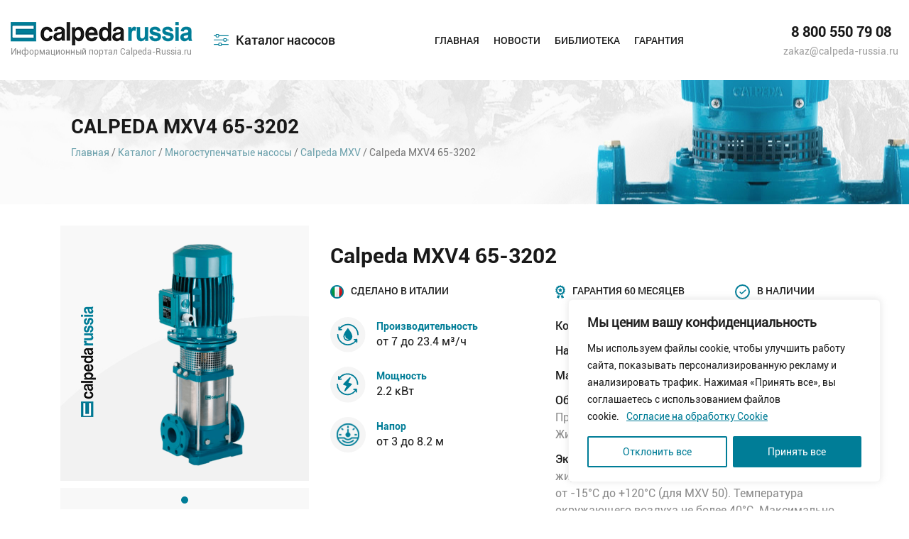

--- FILE ---
content_type: text/html; charset=UTF-8
request_url: https://calpeda-russia.ru/product/calpeda-mxv4-65-3202/
body_size: 23784
content:
<!DOCTYPE html>
<html lang="ru">
    <head>
		
        <title>Купить Calpeda MXV4 65-3202</title>
        <meta http-equiv="Content-Type" content="text/html;charset=utf-8">
        <!--[if lt IE 9]>
            <script src="http://html5shim.googlecode.com/svn/trunk/html5.js"></script>
        <![endif]-->  
		
        <link rel="stylesheet" href="https://calpeda-russia.ru/wp-content/themes/calpeda/style.css" />  
		<meta name="viewport" content="width=device-width, initial-scale=1, maximum-scale=1, user-scalable=no">
	   	   <meta property="og:title" content="Calpeda MXV4 65-3202"/>
	   	   <meta property="og:type" content="website" />
	   
<meta property="og:url" content="http://calpeda-russia.ru/product/calpeda-mxv4-65-3202/" />
	   
	     	   <meta property="og:description" content="Многоядерные многоступенчатые вертикальные насосы Calpeda MXV4 65-3202 нашли широкое применение в промышленности, сельском хозяйстве и в быту. Они эффективно работают в установках повышения давления, моечных и противопожарных системах,..."/>
	      		  
		  
		  
	   <meta property="og:image" content="https://calpeda-russia.ru/wp-content/uploads/2019/08/MXV_02.png" />
	   
<meta name='robots' content='max-image-preview:large' />
<link rel='dns-prefetch' href='//s.w.org' />
<link rel="alternate" type="application/rss+xml" title="Calpeda &raquo; Лента" href="https://calpeda-russia.ru/feed/" />
<link rel="alternate" type="application/rss+xml" title="Calpeda &raquo; Лента комментариев" href="https://calpeda-russia.ru/comments/feed/" />
<link rel="alternate" type="application/rss+xml" title="Calpeda &raquo; Лента комментариев к &laquo;Calpeda MXV4 65-3202&raquo;" href="https://calpeda-russia.ru/product/calpeda-mxv4-65-3202/feed/" />
<style> .display-none{ display: none !important; } </style><script type="text/javascript">
window._wpemojiSettings = {"baseUrl":"https:\/\/s.w.org\/images\/core\/emoji\/14.0.0\/72x72\/","ext":".png","svgUrl":"https:\/\/s.w.org\/images\/core\/emoji\/14.0.0\/svg\/","svgExt":".svg","source":{"concatemoji":"https:\/\/calpeda-russia.ru\/wp-includes\/js\/wp-emoji-release.min.js?ver=6.0.11"}};
/*! This file is auto-generated */
!function(e,a,t){var n,r,o,i=a.createElement("canvas"),p=i.getContext&&i.getContext("2d");function s(e,t){var a=String.fromCharCode,e=(p.clearRect(0,0,i.width,i.height),p.fillText(a.apply(this,e),0,0),i.toDataURL());return p.clearRect(0,0,i.width,i.height),p.fillText(a.apply(this,t),0,0),e===i.toDataURL()}function c(e){var t=a.createElement("script");t.src=e,t.defer=t.type="text/javascript",a.getElementsByTagName("head")[0].appendChild(t)}for(o=Array("flag","emoji"),t.supports={everything:!0,everythingExceptFlag:!0},r=0;r<o.length;r++)t.supports[o[r]]=function(e){if(!p||!p.fillText)return!1;switch(p.textBaseline="top",p.font="600 32px Arial",e){case"flag":return s([127987,65039,8205,9895,65039],[127987,65039,8203,9895,65039])?!1:!s([55356,56826,55356,56819],[55356,56826,8203,55356,56819])&&!s([55356,57332,56128,56423,56128,56418,56128,56421,56128,56430,56128,56423,56128,56447],[55356,57332,8203,56128,56423,8203,56128,56418,8203,56128,56421,8203,56128,56430,8203,56128,56423,8203,56128,56447]);case"emoji":return!s([129777,127995,8205,129778,127999],[129777,127995,8203,129778,127999])}return!1}(o[r]),t.supports.everything=t.supports.everything&&t.supports[o[r]],"flag"!==o[r]&&(t.supports.everythingExceptFlag=t.supports.everythingExceptFlag&&t.supports[o[r]]);t.supports.everythingExceptFlag=t.supports.everythingExceptFlag&&!t.supports.flag,t.DOMReady=!1,t.readyCallback=function(){t.DOMReady=!0},t.supports.everything||(n=function(){t.readyCallback()},a.addEventListener?(a.addEventListener("DOMContentLoaded",n,!1),e.addEventListener("load",n,!1)):(e.attachEvent("onload",n),a.attachEvent("onreadystatechange",function(){"complete"===a.readyState&&t.readyCallback()})),(e=t.source||{}).concatemoji?c(e.concatemoji):e.wpemoji&&e.twemoji&&(c(e.twemoji),c(e.wpemoji)))}(window,document,window._wpemojiSettings);
</script>
<style type="text/css">
img.wp-smiley,
img.emoji {
	display: inline !important;
	border: none !important;
	box-shadow: none !important;
	height: 1em !important;
	width: 1em !important;
	margin: 0 0.07em !important;
	vertical-align: -0.1em !important;
	background: none !important;
	padding: 0 !important;
}
</style>
	<link rel='stylesheet' id='wp-block-library-css'  href='https://calpeda-russia.ru/wp-includes/css/dist/block-library/style.min.css?ver=6.0.11' type='text/css' media='all' />
<link rel='stylesheet' id='wc-blocks-vendors-style-css'  href='https://calpeda-russia.ru/wp-content/plugins/woocommerce/packages/woocommerce-blocks/build/wc-blocks-vendors-style.css?ver=7.6.0' type='text/css' media='all' />
<link rel='stylesheet' id='wc-blocks-style-css'  href='https://calpeda-russia.ru/wp-content/plugins/woocommerce/packages/woocommerce-blocks/build/wc-blocks-style.css?ver=7.6.0' type='text/css' media='all' />
<style id='global-styles-inline-css' type='text/css'>
body{--wp--preset--color--black: #000000;--wp--preset--color--cyan-bluish-gray: #abb8c3;--wp--preset--color--white: #ffffff;--wp--preset--color--pale-pink: #f78da7;--wp--preset--color--vivid-red: #cf2e2e;--wp--preset--color--luminous-vivid-orange: #ff6900;--wp--preset--color--luminous-vivid-amber: #fcb900;--wp--preset--color--light-green-cyan: #7bdcb5;--wp--preset--color--vivid-green-cyan: #00d084;--wp--preset--color--pale-cyan-blue: #8ed1fc;--wp--preset--color--vivid-cyan-blue: #0693e3;--wp--preset--color--vivid-purple: #9b51e0;--wp--preset--gradient--vivid-cyan-blue-to-vivid-purple: linear-gradient(135deg,rgba(6,147,227,1) 0%,rgb(155,81,224) 100%);--wp--preset--gradient--light-green-cyan-to-vivid-green-cyan: linear-gradient(135deg,rgb(122,220,180) 0%,rgb(0,208,130) 100%);--wp--preset--gradient--luminous-vivid-amber-to-luminous-vivid-orange: linear-gradient(135deg,rgba(252,185,0,1) 0%,rgba(255,105,0,1) 100%);--wp--preset--gradient--luminous-vivid-orange-to-vivid-red: linear-gradient(135deg,rgba(255,105,0,1) 0%,rgb(207,46,46) 100%);--wp--preset--gradient--very-light-gray-to-cyan-bluish-gray: linear-gradient(135deg,rgb(238,238,238) 0%,rgb(169,184,195) 100%);--wp--preset--gradient--cool-to-warm-spectrum: linear-gradient(135deg,rgb(74,234,220) 0%,rgb(151,120,209) 20%,rgb(207,42,186) 40%,rgb(238,44,130) 60%,rgb(251,105,98) 80%,rgb(254,248,76) 100%);--wp--preset--gradient--blush-light-purple: linear-gradient(135deg,rgb(255,206,236) 0%,rgb(152,150,240) 100%);--wp--preset--gradient--blush-bordeaux: linear-gradient(135deg,rgb(254,205,165) 0%,rgb(254,45,45) 50%,rgb(107,0,62) 100%);--wp--preset--gradient--luminous-dusk: linear-gradient(135deg,rgb(255,203,112) 0%,rgb(199,81,192) 50%,rgb(65,88,208) 100%);--wp--preset--gradient--pale-ocean: linear-gradient(135deg,rgb(255,245,203) 0%,rgb(182,227,212) 50%,rgb(51,167,181) 100%);--wp--preset--gradient--electric-grass: linear-gradient(135deg,rgb(202,248,128) 0%,rgb(113,206,126) 100%);--wp--preset--gradient--midnight: linear-gradient(135deg,rgb(2,3,129) 0%,rgb(40,116,252) 100%);--wp--preset--duotone--dark-grayscale: url('#wp-duotone-dark-grayscale');--wp--preset--duotone--grayscale: url('#wp-duotone-grayscale');--wp--preset--duotone--purple-yellow: url('#wp-duotone-purple-yellow');--wp--preset--duotone--blue-red: url('#wp-duotone-blue-red');--wp--preset--duotone--midnight: url('#wp-duotone-midnight');--wp--preset--duotone--magenta-yellow: url('#wp-duotone-magenta-yellow');--wp--preset--duotone--purple-green: url('#wp-duotone-purple-green');--wp--preset--duotone--blue-orange: url('#wp-duotone-blue-orange');--wp--preset--font-size--small: 13px;--wp--preset--font-size--medium: 20px;--wp--preset--font-size--large: 36px;--wp--preset--font-size--x-large: 42px;}.has-black-color{color: var(--wp--preset--color--black) !important;}.has-cyan-bluish-gray-color{color: var(--wp--preset--color--cyan-bluish-gray) !important;}.has-white-color{color: var(--wp--preset--color--white) !important;}.has-pale-pink-color{color: var(--wp--preset--color--pale-pink) !important;}.has-vivid-red-color{color: var(--wp--preset--color--vivid-red) !important;}.has-luminous-vivid-orange-color{color: var(--wp--preset--color--luminous-vivid-orange) !important;}.has-luminous-vivid-amber-color{color: var(--wp--preset--color--luminous-vivid-amber) !important;}.has-light-green-cyan-color{color: var(--wp--preset--color--light-green-cyan) !important;}.has-vivid-green-cyan-color{color: var(--wp--preset--color--vivid-green-cyan) !important;}.has-pale-cyan-blue-color{color: var(--wp--preset--color--pale-cyan-blue) !important;}.has-vivid-cyan-blue-color{color: var(--wp--preset--color--vivid-cyan-blue) !important;}.has-vivid-purple-color{color: var(--wp--preset--color--vivid-purple) !important;}.has-black-background-color{background-color: var(--wp--preset--color--black) !important;}.has-cyan-bluish-gray-background-color{background-color: var(--wp--preset--color--cyan-bluish-gray) !important;}.has-white-background-color{background-color: var(--wp--preset--color--white) !important;}.has-pale-pink-background-color{background-color: var(--wp--preset--color--pale-pink) !important;}.has-vivid-red-background-color{background-color: var(--wp--preset--color--vivid-red) !important;}.has-luminous-vivid-orange-background-color{background-color: var(--wp--preset--color--luminous-vivid-orange) !important;}.has-luminous-vivid-amber-background-color{background-color: var(--wp--preset--color--luminous-vivid-amber) !important;}.has-light-green-cyan-background-color{background-color: var(--wp--preset--color--light-green-cyan) !important;}.has-vivid-green-cyan-background-color{background-color: var(--wp--preset--color--vivid-green-cyan) !important;}.has-pale-cyan-blue-background-color{background-color: var(--wp--preset--color--pale-cyan-blue) !important;}.has-vivid-cyan-blue-background-color{background-color: var(--wp--preset--color--vivid-cyan-blue) !important;}.has-vivid-purple-background-color{background-color: var(--wp--preset--color--vivid-purple) !important;}.has-black-border-color{border-color: var(--wp--preset--color--black) !important;}.has-cyan-bluish-gray-border-color{border-color: var(--wp--preset--color--cyan-bluish-gray) !important;}.has-white-border-color{border-color: var(--wp--preset--color--white) !important;}.has-pale-pink-border-color{border-color: var(--wp--preset--color--pale-pink) !important;}.has-vivid-red-border-color{border-color: var(--wp--preset--color--vivid-red) !important;}.has-luminous-vivid-orange-border-color{border-color: var(--wp--preset--color--luminous-vivid-orange) !important;}.has-luminous-vivid-amber-border-color{border-color: var(--wp--preset--color--luminous-vivid-amber) !important;}.has-light-green-cyan-border-color{border-color: var(--wp--preset--color--light-green-cyan) !important;}.has-vivid-green-cyan-border-color{border-color: var(--wp--preset--color--vivid-green-cyan) !important;}.has-pale-cyan-blue-border-color{border-color: var(--wp--preset--color--pale-cyan-blue) !important;}.has-vivid-cyan-blue-border-color{border-color: var(--wp--preset--color--vivid-cyan-blue) !important;}.has-vivid-purple-border-color{border-color: var(--wp--preset--color--vivid-purple) !important;}.has-vivid-cyan-blue-to-vivid-purple-gradient-background{background: var(--wp--preset--gradient--vivid-cyan-blue-to-vivid-purple) !important;}.has-light-green-cyan-to-vivid-green-cyan-gradient-background{background: var(--wp--preset--gradient--light-green-cyan-to-vivid-green-cyan) !important;}.has-luminous-vivid-amber-to-luminous-vivid-orange-gradient-background{background: var(--wp--preset--gradient--luminous-vivid-amber-to-luminous-vivid-orange) !important;}.has-luminous-vivid-orange-to-vivid-red-gradient-background{background: var(--wp--preset--gradient--luminous-vivid-orange-to-vivid-red) !important;}.has-very-light-gray-to-cyan-bluish-gray-gradient-background{background: var(--wp--preset--gradient--very-light-gray-to-cyan-bluish-gray) !important;}.has-cool-to-warm-spectrum-gradient-background{background: var(--wp--preset--gradient--cool-to-warm-spectrum) !important;}.has-blush-light-purple-gradient-background{background: var(--wp--preset--gradient--blush-light-purple) !important;}.has-blush-bordeaux-gradient-background{background: var(--wp--preset--gradient--blush-bordeaux) !important;}.has-luminous-dusk-gradient-background{background: var(--wp--preset--gradient--luminous-dusk) !important;}.has-pale-ocean-gradient-background{background: var(--wp--preset--gradient--pale-ocean) !important;}.has-electric-grass-gradient-background{background: var(--wp--preset--gradient--electric-grass) !important;}.has-midnight-gradient-background{background: var(--wp--preset--gradient--midnight) !important;}.has-small-font-size{font-size: var(--wp--preset--font-size--small) !important;}.has-medium-font-size{font-size: var(--wp--preset--font-size--medium) !important;}.has-large-font-size{font-size: var(--wp--preset--font-size--large) !important;}.has-x-large-font-size{font-size: var(--wp--preset--font-size--x-large) !important;}
</style>
<link rel='stylesheet' id='easy_load_more-frontend-css'  href='https://calpeda-russia.ru/wp-content/plugins/easy-load-more/assets/css/frontend.css?ver=1.0.0' type='text/css' media='all' />
<style id='easy_load_more-frontend-inline-css' type='text/css'>
.elm-button { background: #21759B; color: #FFFFFF; }
.elm-button:hover, .elm-button:active, .elm-button:focus { background: #4d91af; }
.elm-loading-icon { fill: #FFFFFF; stroke: #FFFFFF; }

</style>
<link rel='stylesheet' id='woocommerce-layout-css'  href='https://calpeda-russia.ru/wp-content/plugins/woocommerce/assets/css/woocommerce-layout.css?ver=6.6.0' type='text/css' media='all' />
<link rel='stylesheet' id='woocommerce-smallscreen-css'  href='https://calpeda-russia.ru/wp-content/plugins/woocommerce/assets/css/woocommerce-smallscreen.css?ver=6.6.0' type='text/css' media='only screen and (max-width: 768px)' />
<link rel='stylesheet' id='woocommerce-general-css'  href='https://calpeda-russia.ru/wp-content/plugins/woocommerce/assets/css/woocommerce.css?ver=6.6.0' type='text/css' media='all' />
<style id='woocommerce-inline-inline-css' type='text/css'>
.woocommerce form .form-row .required { visibility: visible; }
</style>
<script type='text/javascript' id='cookie-law-info-js-extra'>
/* <![CDATA[ */
var _ckyConfig = {"_ipData":[],"_assetsURL":"https:\/\/calpeda-russia.ru\/wp-content\/plugins\/cookie-law-info\/lite\/frontend\/images\/","_publicURL":"https:\/\/calpeda-russia.ru","_expiry":"365","_categories":[{"name":"Necessary","slug":"necessary","isNecessary":true,"ccpaDoNotSell":true,"cookies":[],"active":true,"defaultConsent":{"gdpr":true,"ccpa":true}},{"name":"Functional","slug":"functional","isNecessary":false,"ccpaDoNotSell":true,"cookies":[],"active":true,"defaultConsent":{"gdpr":false,"ccpa":false}},{"name":"Analytics","slug":"analytics","isNecessary":false,"ccpaDoNotSell":true,"cookies":[],"active":true,"defaultConsent":{"gdpr":false,"ccpa":false}},{"name":"Performance","slug":"performance","isNecessary":false,"ccpaDoNotSell":true,"cookies":[],"active":true,"defaultConsent":{"gdpr":false,"ccpa":false}},{"name":"Advertisement","slug":"advertisement","isNecessary":false,"ccpaDoNotSell":true,"cookies":[],"active":true,"defaultConsent":{"gdpr":false,"ccpa":false}}],"_activeLaw":"gdpr","_rootDomain":"","_block":"1","_showBanner":"1","_bannerConfig":{"settings":{"type":"box","preferenceCenterType":"popup","position":"bottom-right","applicableLaw":"gdpr"},"behaviours":{"reloadBannerOnAccept":false,"loadAnalyticsByDefault":false,"animations":{"onLoad":"animate","onHide":"sticky"}},"config":{"revisitConsent":{"status":false,"tag":"revisit-consent","position":"bottom-left","meta":{"url":"#"},"styles":{"background-color":"#0056A7"},"elements":{"title":{"type":"text","tag":"revisit-consent-title","status":true,"styles":{"color":"#0056a7"}}}},"preferenceCenter":{"toggle":{"status":true,"tag":"detail-category-toggle","type":"toggle","states":{"active":{"styles":{"background-color":"#1863DC"}},"inactive":{"styles":{"background-color":"#D0D5D2"}}}}},"categoryPreview":{"status":false,"toggle":{"status":true,"tag":"detail-category-preview-toggle","type":"toggle","states":{"active":{"styles":{"background-color":"#1863DC"}},"inactive":{"styles":{"background-color":"#D0D5D2"}}}}},"videoPlaceholder":{"status":true,"styles":{"background-color":"#000000","border-color":"#000000","color":"#ffffff"}},"readMore":{"status":true,"tag":"readmore-button","type":"link","meta":{"noFollow":true,"newTab":true},"styles":{"color":"#007d97","background-color":"transparent","border-color":"transparent"}},"auditTable":{"status":false},"optOption":{"status":true,"toggle":{"status":true,"tag":"optout-option-toggle","type":"toggle","states":{"active":{"styles":{"background-color":"#1863dc"}},"inactive":{"styles":{"background-color":"#FFFFFF"}}}}}}},"_version":"3.2.10","_logConsent":"1","_tags":[{"tag":"accept-button","styles":{"color":"#FFFFFF","background-color":"#007d97","border-color":"#007d97"}},{"tag":"reject-button","styles":{"color":"#007d97","background-color":"transparent","border-color":"#007d97"}},{"tag":"settings-button","styles":{"color":"#007d97","background-color":"transparent","border-color":"#007d97"}},{"tag":"readmore-button","styles":{"color":"#007d97","background-color":"transparent","border-color":"transparent"}},{"tag":"donotsell-button","styles":{"color":"#1863DC","background-color":"transparent","border-color":"transparent"}},{"tag":"accept-button","styles":{"color":"#FFFFFF","background-color":"#007d97","border-color":"#007d97"}},{"tag":"revisit-consent","styles":{"background-color":"#0056A7"}}],"_shortCodes":[{"key":"cky_readmore","content":"<a href=\"\/cookie-consent\/\" class=\"cky-policy\" aria-label=\"\u0421\u043e\u0433\u043b\u0430\u0441\u0438\u0435 \u043d\u0430 \u043e\u0431\u0440\u0430\u0431\u043e\u0442\u043a\u0443 Cookie\" target=\"_blank\" rel=\"noopener\" data-cky-tag=\"readmore-button\">\u0421\u043e\u0433\u043b\u0430\u0441\u0438\u0435 \u043d\u0430 \u043e\u0431\u0440\u0430\u0431\u043e\u0442\u043a\u0443 Cookie<\/a>","tag":"readmore-button","status":true,"attributes":{"rel":"nofollow","target":"_blank"}},{"key":"cky_show_desc","content":"<button class=\"cky-show-desc-btn\" data-cky-tag=\"show-desc-button\" aria-label=\"Show more\">Show more<\/button>","tag":"show-desc-button","status":true,"attributes":[]},{"key":"cky_hide_desc","content":"<button class=\"cky-show-desc-btn\" data-cky-tag=\"hide-desc-button\" aria-label=\"Show less\">Show less<\/button>","tag":"hide-desc-button","status":true,"attributes":[]},{"key":"cky_category_toggle_label","content":"[cky_{{status}}_category_label] [cky_preference_{{category_slug}}_title]","tag":"","status":true,"attributes":[]},{"key":"cky_enable_category_label","content":"Enable","tag":"","status":true,"attributes":[]},{"key":"cky_disable_category_label","content":"Disable","tag":"","status":true,"attributes":[]},{"key":"cky_video_placeholder","content":"<div class=\"video-placeholder-normal\" data-cky-tag=\"video-placeholder\" id=\"[UNIQUEID]\"><p class=\"video-placeholder-text-normal\" data-cky-tag=\"placeholder-title\">\u041f\u043e\u0436\u0430\u043b\u0443\u0439\u0441\u0442\u0430, \u043f\u0440\u0438\u043c\u0438\u0442\u0435 \u0444\u0430\u0439\u043b\u044b cookie, \u0447\u0442\u043e\u0431\u044b \u043f\u043e\u043b\u0443\u0447\u0438\u0442\u044c \u0434\u043e\u0441\u0442\u0443\u043f \u043a \u044d\u0442\u043e\u043c\u0443 \u043a\u043e\u043d\u0442\u0435\u043d\u0442\u0443.<\/p><\/div>","tag":"","status":true,"attributes":[]},{"key":"cky_enable_optout_label","content":"Enable","tag":"","status":true,"attributes":[]},{"key":"cky_disable_optout_label","content":"Disable","tag":"","status":true,"attributes":[]},{"key":"cky_optout_toggle_label","content":"[cky_{{status}}_optout_label] [cky_optout_option_title]","tag":"","status":true,"attributes":[]},{"key":"cky_optout_option_title","content":"Do Not Sell or Share My Personal Information","tag":"","status":true,"attributes":[]},{"key":"cky_optout_close_label","content":"Close","tag":"","status":true,"attributes":[]}],"_rtl":"","_language":"en","_providersToBlock":[]};
var _ckyStyles = {"css":".cky-overlay{background: #000000; opacity: 0.4; position: fixed; top: 0; left: 0; width: 100%; height: 100%; z-index: 99999999;}.cky-hide{display: none;}.cky-btn-revisit-wrapper{display: flex; align-items: center; justify-content: center; background: #0056a7; width: 45px; height: 45px; border-radius: 50%; position: fixed; z-index: 999999; cursor: pointer;}.cky-revisit-bottom-left{bottom: 15px; left: 15px;}.cky-revisit-bottom-right{bottom: 15px; right: 15px;}.cky-btn-revisit-wrapper .cky-btn-revisit{display: flex; align-items: center; justify-content: center; background: none; border: none; cursor: pointer; position: relative; margin: 0; padding: 0;}.cky-btn-revisit-wrapper .cky-btn-revisit img{max-width: fit-content; margin: 0; height: 30px; width: 30px;}.cky-revisit-bottom-left:hover::before{content: attr(data-tooltip); position: absolute; background: #4e4b66; color: #ffffff; left: calc(100% + 7px); font-size: 12px; line-height: 16px; width: max-content; padding: 4px 8px; border-radius: 4px;}.cky-revisit-bottom-left:hover::after{position: absolute; content: \"\"; border: 5px solid transparent; left: calc(100% + 2px); border-left-width: 0; border-right-color: #4e4b66;}.cky-revisit-bottom-right:hover::before{content: attr(data-tooltip); position: absolute; background: #4e4b66; color: #ffffff; right: calc(100% + 7px); font-size: 12px; line-height: 16px; width: max-content; padding: 4px 8px; border-radius: 4px;}.cky-revisit-bottom-right:hover::after{position: absolute; content: \"\"; border: 5px solid transparent; right: calc(100% + 2px); border-right-width: 0; border-left-color: #4e4b66;}.cky-revisit-hide{display: none;}.cky-consent-container{position: fixed; width: 440px; box-sizing: border-box; z-index: 9999999; border-radius: 6px;}.cky-consent-container .cky-consent-bar{background: #ffffff; border: 1px solid; padding: 20px 26px; box-shadow: 0 -1px 10px 0 #acabab4d; border-radius: 6px;}.cky-box-bottom-left{bottom: 40px; left: 40px;}.cky-box-bottom-right{bottom: 40px; right: 40px;}.cky-box-top-left{top: 40px; left: 40px;}.cky-box-top-right{top: 40px; right: 40px;}.cky-custom-brand-logo-wrapper .cky-custom-brand-logo{width: 100px; height: auto; margin: 0 0 12px 0;}.cky-notice .cky-title{color: #212121; font-weight: 700; font-size: 18px; line-height: 24px; margin: 0 0 12px 0;}.cky-notice-des *,.cky-preference-content-wrapper *,.cky-accordion-header-des *,.cky-gpc-wrapper .cky-gpc-desc *{font-size: 14px;}.cky-notice-des{color: #212121; font-size: 14px; line-height: 24px; font-weight: 400;}.cky-notice-des img{height: 25px; width: 25px;}.cky-consent-bar .cky-notice-des p,.cky-gpc-wrapper .cky-gpc-desc p,.cky-preference-body-wrapper .cky-preference-content-wrapper p,.cky-accordion-header-wrapper .cky-accordion-header-des p,.cky-cookie-des-table li div:last-child p{color: inherit; margin-top: 0; overflow-wrap: break-word;}.cky-notice-des P:last-child,.cky-preference-content-wrapper p:last-child,.cky-cookie-des-table li div:last-child p:last-child,.cky-gpc-wrapper .cky-gpc-desc p:last-child{margin-bottom: 0;}.cky-notice-des a.cky-policy,.cky-notice-des button.cky-policy{font-size: 14px; color: #1863dc; white-space: nowrap; cursor: pointer; background: transparent; border: 1px solid; text-decoration: underline;}.cky-notice-des button.cky-policy{padding: 0;}.cky-notice-des a.cky-policy:focus-visible,.cky-notice-des button.cky-policy:focus-visible,.cky-preference-content-wrapper .cky-show-desc-btn:focus-visible,.cky-accordion-header .cky-accordion-btn:focus-visible,.cky-preference-header .cky-btn-close:focus-visible,.cky-switch input[type=\"checkbox\"]:focus-visible,.cky-footer-wrapper a:focus-visible,.cky-btn:focus-visible{outline: 2px solid #1863dc; outline-offset: 2px;}.cky-btn:focus:not(:focus-visible),.cky-accordion-header .cky-accordion-btn:focus:not(:focus-visible),.cky-preference-content-wrapper .cky-show-desc-btn:focus:not(:focus-visible),.cky-btn-revisit-wrapper .cky-btn-revisit:focus:not(:focus-visible),.cky-preference-header .cky-btn-close:focus:not(:focus-visible),.cky-consent-bar .cky-banner-btn-close:focus:not(:focus-visible){outline: 0;}button.cky-show-desc-btn:not(:hover):not(:active){color: #1863dc; background: transparent;}button.cky-accordion-btn:not(:hover):not(:active),button.cky-banner-btn-close:not(:hover):not(:active),button.cky-btn-revisit:not(:hover):not(:active),button.cky-btn-close:not(:hover):not(:active){background: transparent;}.cky-consent-bar button:hover,.cky-modal.cky-modal-open button:hover,.cky-consent-bar button:focus,.cky-modal.cky-modal-open button:focus{text-decoration: none;}.cky-notice-btn-wrapper{display: flex; justify-content: flex-start; align-items: center; flex-wrap: wrap; margin-top: 16px;}.cky-notice-btn-wrapper .cky-btn{text-shadow: none; box-shadow: none;}.cky-btn{flex: auto; max-width: 100%; font-size: 14px; font-family: inherit; line-height: 24px; padding: 8px; font-weight: 500; margin: 0 8px 0 0; border-radius: 2px; cursor: pointer; text-align: center; text-transform: none; min-height: 0;}.cky-btn:hover{opacity: 0.8;}.cky-btn-customize{color: #1863dc; background: transparent; border: 2px solid #1863dc;}.cky-btn-reject{color: #1863dc; background: transparent; border: 2px solid #1863dc;}.cky-btn-accept{background: #1863dc; color: #ffffff; border: 2px solid #1863dc;}.cky-btn:last-child{margin-right: 0;}@media (max-width: 576px){.cky-box-bottom-left{bottom: 0; left: 0;}.cky-box-bottom-right{bottom: 0; right: 0;}.cky-box-top-left{top: 0; left: 0;}.cky-box-top-right{top: 0; right: 0;}}@media (max-width: 440px){.cky-box-bottom-left, .cky-box-bottom-right, .cky-box-top-left, .cky-box-top-right{width: 100%; max-width: 100%;}.cky-consent-container .cky-consent-bar{padding: 20px 0;}.cky-custom-brand-logo-wrapper, .cky-notice .cky-title, .cky-notice-des, .cky-notice-btn-wrapper{padding: 0 24px;}.cky-notice-des{max-height: 40vh; overflow-y: scroll;}.cky-notice-btn-wrapper{flex-direction: column; margin-top: 0;}.cky-btn{width: 100%; margin: 10px 0 0 0;}.cky-notice-btn-wrapper .cky-btn-customize{order: 2;}.cky-notice-btn-wrapper .cky-btn-reject{order: 3;}.cky-notice-btn-wrapper .cky-btn-accept{order: 1; margin-top: 16px;}}@media (max-width: 352px){.cky-notice .cky-title{font-size: 16px;}.cky-notice-des *{font-size: 12px;}.cky-notice-des, .cky-btn{font-size: 12px;}}.cky-modal.cky-modal-open{display: flex; visibility: visible; -webkit-transform: translate(-50%, -50%); -moz-transform: translate(-50%, -50%); -ms-transform: translate(-50%, -50%); -o-transform: translate(-50%, -50%); transform: translate(-50%, -50%); top: 50%; left: 50%; transition: all 1s ease;}.cky-modal{box-shadow: 0 32px 68px rgba(0, 0, 0, 0.3); margin: 0 auto; position: fixed; max-width: 100%; background: #ffffff; top: 50%; box-sizing: border-box; border-radius: 6px; z-index: 999999999; color: #212121; -webkit-transform: translate(-50%, 100%); -moz-transform: translate(-50%, 100%); -ms-transform: translate(-50%, 100%); -o-transform: translate(-50%, 100%); transform: translate(-50%, 100%); visibility: hidden; transition: all 0s ease;}.cky-preference-center{max-height: 79vh; overflow: hidden; width: 845px; overflow: hidden; flex: 1 1 0; display: flex; flex-direction: column; border-radius: 6px;}.cky-preference-header{display: flex; align-items: center; justify-content: space-between; padding: 22px 24px; border-bottom: 1px solid;}.cky-preference-header .cky-preference-title{font-size: 18px; font-weight: 700; line-height: 24px;}.cky-preference-header .cky-btn-close{margin: 0; cursor: pointer; vertical-align: middle; padding: 0; background: none; border: none; width: auto; height: auto; min-height: 0; line-height: 0; text-shadow: none; box-shadow: none;}.cky-preference-header .cky-btn-close img{margin: 0; height: 10px; width: 10px;}.cky-preference-body-wrapper{padding: 0 24px; flex: 1; overflow: auto; box-sizing: border-box;}.cky-preference-content-wrapper,.cky-gpc-wrapper .cky-gpc-desc{font-size: 14px; line-height: 24px; font-weight: 400; padding: 12px 0;}.cky-preference-content-wrapper{border-bottom: 1px solid;}.cky-preference-content-wrapper img{height: 25px; width: 25px;}.cky-preference-content-wrapper .cky-show-desc-btn{font-size: 14px; font-family: inherit; color: #1863dc; text-decoration: none; line-height: 24px; padding: 0; margin: 0; white-space: nowrap; cursor: pointer; background: transparent; border-color: transparent; text-transform: none; min-height: 0; text-shadow: none; box-shadow: none;}.cky-accordion-wrapper{margin-bottom: 10px;}.cky-accordion{border-bottom: 1px solid;}.cky-accordion:last-child{border-bottom: none;}.cky-accordion .cky-accordion-item{display: flex; margin-top: 10px;}.cky-accordion .cky-accordion-body{display: none;}.cky-accordion.cky-accordion-active .cky-accordion-body{display: block; padding: 0 22px; margin-bottom: 16px;}.cky-accordion-header-wrapper{cursor: pointer; width: 100%;}.cky-accordion-item .cky-accordion-header{display: flex; justify-content: space-between; align-items: center;}.cky-accordion-header .cky-accordion-btn{font-size: 16px; font-family: inherit; color: #212121; line-height: 24px; background: none; border: none; font-weight: 700; padding: 0; margin: 0; cursor: pointer; text-transform: none; min-height: 0; text-shadow: none; box-shadow: none;}.cky-accordion-header .cky-always-active{color: #008000; font-weight: 600; line-height: 24px; font-size: 14px;}.cky-accordion-header-des{font-size: 14px; line-height: 24px; margin: 10px 0 16px 0;}.cky-accordion-chevron{margin-right: 22px; position: relative; cursor: pointer;}.cky-accordion-chevron-hide{display: none;}.cky-accordion .cky-accordion-chevron i::before{content: \"\"; position: absolute; border-right: 1.4px solid; border-bottom: 1.4px solid; border-color: inherit; height: 6px; width: 6px; -webkit-transform: rotate(-45deg); -moz-transform: rotate(-45deg); -ms-transform: rotate(-45deg); -o-transform: rotate(-45deg); transform: rotate(-45deg); transition: all 0.2s ease-in-out; top: 8px;}.cky-accordion.cky-accordion-active .cky-accordion-chevron i::before{-webkit-transform: rotate(45deg); -moz-transform: rotate(45deg); -ms-transform: rotate(45deg); -o-transform: rotate(45deg); transform: rotate(45deg);}.cky-audit-table{background: #f4f4f4; border-radius: 6px;}.cky-audit-table .cky-empty-cookies-text{color: inherit; font-size: 12px; line-height: 24px; margin: 0; padding: 10px;}.cky-audit-table .cky-cookie-des-table{font-size: 12px; line-height: 24px; font-weight: normal; padding: 15px 10px; border-bottom: 1px solid; border-bottom-color: inherit; margin: 0;}.cky-audit-table .cky-cookie-des-table:last-child{border-bottom: none;}.cky-audit-table .cky-cookie-des-table li{list-style-type: none; display: flex; padding: 3px 0;}.cky-audit-table .cky-cookie-des-table li:first-child{padding-top: 0;}.cky-cookie-des-table li div:first-child{width: 100px; font-weight: 600; word-break: break-word; word-wrap: break-word;}.cky-cookie-des-table li div:last-child{flex: 1; word-break: break-word; word-wrap: break-word; margin-left: 8px;}.cky-footer-shadow{display: block; width: 100%; height: 40px; background: linear-gradient(180deg, rgba(255, 255, 255, 0) 0%, #ffffff 100%); position: absolute; bottom: calc(100% - 1px);}.cky-footer-wrapper{position: relative;}.cky-prefrence-btn-wrapper{display: flex; flex-wrap: wrap; align-items: center; justify-content: center; padding: 22px 24px; border-top: 1px solid;}.cky-prefrence-btn-wrapper .cky-btn{flex: auto; max-width: 100%; text-shadow: none; box-shadow: none;}.cky-btn-preferences{color: #1863dc; background: transparent; border: 2px solid #1863dc;}.cky-preference-header,.cky-preference-body-wrapper,.cky-preference-content-wrapper,.cky-accordion-wrapper,.cky-accordion,.cky-accordion-wrapper,.cky-footer-wrapper,.cky-prefrence-btn-wrapper{border-color: inherit;}@media (max-width: 845px){.cky-modal{max-width: calc(100% - 16px);}}@media (max-width: 576px){.cky-modal{max-width: 100%;}.cky-preference-center{max-height: 100vh;}.cky-prefrence-btn-wrapper{flex-direction: column;}.cky-accordion.cky-accordion-active .cky-accordion-body{padding-right: 0;}.cky-prefrence-btn-wrapper .cky-btn{width: 100%; margin: 10px 0 0 0;}.cky-prefrence-btn-wrapper .cky-btn-reject{order: 3;}.cky-prefrence-btn-wrapper .cky-btn-accept{order: 1; margin-top: 0;}.cky-prefrence-btn-wrapper .cky-btn-preferences{order: 2;}}@media (max-width: 425px){.cky-accordion-chevron{margin-right: 15px;}.cky-notice-btn-wrapper{margin-top: 0;}.cky-accordion.cky-accordion-active .cky-accordion-body{padding: 0 15px;}}@media (max-width: 352px){.cky-preference-header .cky-preference-title{font-size: 16px;}.cky-preference-header{padding: 16px 24px;}.cky-preference-content-wrapper *, .cky-accordion-header-des *{font-size: 12px;}.cky-preference-content-wrapper, .cky-preference-content-wrapper .cky-show-more, .cky-accordion-header .cky-always-active, .cky-accordion-header-des, .cky-preference-content-wrapper .cky-show-desc-btn, .cky-notice-des a.cky-policy{font-size: 12px;}.cky-accordion-header .cky-accordion-btn{font-size: 14px;}}.cky-switch{display: flex;}.cky-switch input[type=\"checkbox\"]{position: relative; width: 44px; height: 24px; margin: 0; background: #d0d5d2; -webkit-appearance: none; border-radius: 50px; cursor: pointer; outline: 0; border: none; top: 0;}.cky-switch input[type=\"checkbox\"]:checked{background: #1863dc;}.cky-switch input[type=\"checkbox\"]:before{position: absolute; content: \"\"; height: 20px; width: 20px; left: 2px; bottom: 2px; border-radius: 50%; background-color: white; -webkit-transition: 0.4s; transition: 0.4s; margin: 0;}.cky-switch input[type=\"checkbox\"]:after{display: none;}.cky-switch input[type=\"checkbox\"]:checked:before{-webkit-transform: translateX(20px); -ms-transform: translateX(20px); transform: translateX(20px);}@media (max-width: 425px){.cky-switch input[type=\"checkbox\"]{width: 38px; height: 21px;}.cky-switch input[type=\"checkbox\"]:before{height: 17px; width: 17px;}.cky-switch input[type=\"checkbox\"]:checked:before{-webkit-transform: translateX(17px); -ms-transform: translateX(17px); transform: translateX(17px);}}.cky-consent-bar .cky-banner-btn-close{position: absolute; right: 9px; top: 5px; background: none; border: none; cursor: pointer; padding: 0; margin: 0; min-height: 0; line-height: 0; height: auto; width: auto; text-shadow: none; box-shadow: none;}.cky-consent-bar .cky-banner-btn-close img{height: 9px; width: 9px; margin: 0;}.cky-notice-group{font-size: 14px; line-height: 24px; font-weight: 400; color: #212121;}.cky-notice-btn-wrapper .cky-btn-do-not-sell{font-size: 14px; line-height: 24px; padding: 6px 0; margin: 0; font-weight: 500; background: none; border-radius: 2px; border: none; cursor: pointer; text-align: left; color: #1863dc; background: transparent; border-color: transparent; box-shadow: none; text-shadow: none;}.cky-consent-bar .cky-banner-btn-close:focus-visible,.cky-notice-btn-wrapper .cky-btn-do-not-sell:focus-visible,.cky-opt-out-btn-wrapper .cky-btn:focus-visible,.cky-opt-out-checkbox-wrapper input[type=\"checkbox\"].cky-opt-out-checkbox:focus-visible{outline: 2px solid #1863dc; outline-offset: 2px;}@media (max-width: 440px){.cky-consent-container{width: 100%;}}@media (max-width: 352px){.cky-notice-des a.cky-policy, .cky-notice-btn-wrapper .cky-btn-do-not-sell{font-size: 12px;}}.cky-opt-out-wrapper{padding: 12px 0;}.cky-opt-out-wrapper .cky-opt-out-checkbox-wrapper{display: flex; align-items: center;}.cky-opt-out-checkbox-wrapper .cky-opt-out-checkbox-label{font-size: 16px; font-weight: 700; line-height: 24px; margin: 0 0 0 12px; cursor: pointer;}.cky-opt-out-checkbox-wrapper input[type=\"checkbox\"].cky-opt-out-checkbox{background-color: #ffffff; border: 1px solid black; width: 20px; height: 18.5px; margin: 0; -webkit-appearance: none; position: relative; display: flex; align-items: center; justify-content: center; border-radius: 2px; cursor: pointer;}.cky-opt-out-checkbox-wrapper input[type=\"checkbox\"].cky-opt-out-checkbox:checked{background-color: #1863dc; border: none;}.cky-opt-out-checkbox-wrapper input[type=\"checkbox\"].cky-opt-out-checkbox:checked::after{left: 6px; bottom: 4px; width: 7px; height: 13px; border: solid #ffffff; border-width: 0 3px 3px 0; border-radius: 2px; -webkit-transform: rotate(45deg); -ms-transform: rotate(45deg); transform: rotate(45deg); content: \"\"; position: absolute; box-sizing: border-box;}.cky-opt-out-checkbox-wrapper.cky-disabled .cky-opt-out-checkbox-label,.cky-opt-out-checkbox-wrapper.cky-disabled input[type=\"checkbox\"].cky-opt-out-checkbox{cursor: no-drop;}.cky-gpc-wrapper{margin: 0 0 0 32px;}.cky-footer-wrapper .cky-opt-out-btn-wrapper{display: flex; flex-wrap: wrap; align-items: center; justify-content: center; padding: 22px 24px;}.cky-opt-out-btn-wrapper .cky-btn{flex: auto; max-width: 100%; text-shadow: none; box-shadow: none;}.cky-opt-out-btn-wrapper .cky-btn-cancel{border: 1px solid #dedfe0; background: transparent; color: #858585;}.cky-opt-out-btn-wrapper .cky-btn-confirm{background: #1863dc; color: #ffffff; border: 1px solid #1863dc;}@media (max-width: 352px){.cky-opt-out-checkbox-wrapper .cky-opt-out-checkbox-label{font-size: 14px;}.cky-gpc-wrapper .cky-gpc-desc, .cky-gpc-wrapper .cky-gpc-desc *{font-size: 12px;}.cky-opt-out-checkbox-wrapper input[type=\"checkbox\"].cky-opt-out-checkbox{width: 16px; height: 16px;}.cky-opt-out-checkbox-wrapper input[type=\"checkbox\"].cky-opt-out-checkbox:checked::after{left: 5px; bottom: 4px; width: 3px; height: 9px;}.cky-gpc-wrapper{margin: 0 0 0 28px;}}.video-placeholder-youtube{background-size: 100% 100%; background-position: center; background-repeat: no-repeat; background-color: #b2b0b059; position: relative; display: flex; align-items: center; justify-content: center; max-width: 100%;}.video-placeholder-text-youtube{text-align: center; align-items: center; padding: 10px 16px; background-color: #000000cc; color: #ffffff; border: 1px solid; border-radius: 2px; cursor: pointer;}.video-placeholder-normal{background-image: url(\"\/wp-content\/plugins\/cookie-law-info\/lite\/frontend\/images\/placeholder.svg\"); background-size: 80px; background-position: center; background-repeat: no-repeat; background-color: #b2b0b059; position: relative; display: flex; align-items: flex-end; justify-content: center; max-width: 100%;}.video-placeholder-text-normal{align-items: center; padding: 10px 16px; text-align: center; border: 1px solid; border-radius: 2px; cursor: pointer;}.cky-rtl{direction: rtl; text-align: right;}.cky-rtl .cky-banner-btn-close{left: 9px; right: auto;}.cky-rtl .cky-notice-btn-wrapper .cky-btn:last-child{margin-right: 8px;}.cky-rtl .cky-notice-btn-wrapper .cky-btn:first-child{margin-right: 0;}.cky-rtl .cky-notice-btn-wrapper{margin-left: 0; margin-right: 15px;}.cky-rtl .cky-prefrence-btn-wrapper .cky-btn{margin-right: 8px;}.cky-rtl .cky-prefrence-btn-wrapper .cky-btn:first-child{margin-right: 0;}.cky-rtl .cky-accordion .cky-accordion-chevron i::before{border: none; border-left: 1.4px solid; border-top: 1.4px solid; left: 12px;}.cky-rtl .cky-accordion.cky-accordion-active .cky-accordion-chevron i::before{-webkit-transform: rotate(-135deg); -moz-transform: rotate(-135deg); -ms-transform: rotate(-135deg); -o-transform: rotate(-135deg); transform: rotate(-135deg);}@media (max-width: 768px){.cky-rtl .cky-notice-btn-wrapper{margin-right: 0;}}@media (max-width: 576px){.cky-rtl .cky-notice-btn-wrapper .cky-btn:last-child{margin-right: 0;}.cky-rtl .cky-prefrence-btn-wrapper .cky-btn{margin-right: 0;}.cky-rtl .cky-accordion.cky-accordion-active .cky-accordion-body{padding: 0 22px 0 0;}}@media (max-width: 425px){.cky-rtl .cky-accordion.cky-accordion-active .cky-accordion-body{padding: 0 15px 0 0;}}.cky-rtl .cky-opt-out-btn-wrapper .cky-btn{margin-right: 12px;}.cky-rtl .cky-opt-out-btn-wrapper .cky-btn:first-child{margin-right: 0;}.cky-rtl .cky-opt-out-checkbox-wrapper .cky-opt-out-checkbox-label{margin: 0 12px 0 0;}"};
/* ]]> */
</script>
<script type='text/javascript' src='https://calpeda-russia.ru/wp-content/plugins/cookie-law-info/lite/frontend/js/script.min.js?ver=3.2.10' id='cookie-law-info-js'></script>
<script type='text/javascript' src='https://calpeda-russia.ru/wp-includes/js/jquery/jquery.min.js?ver=3.6.0' id='jquery-core-js'></script>
<script type='text/javascript' src='https://calpeda-russia.ru/wp-includes/js/jquery/jquery-migrate.min.js?ver=3.3.2' id='jquery-migrate-js'></script>
<script type='text/javascript' src='https://calpeda-russia.ru/wp-content/plugins/woocommerce/assets/js/jquery-blockui/jquery.blockUI.min.js?ver=2.7.0-wc.6.6.0' id='jquery-blockui-js'></script>
<script type='text/javascript' id='wc-add-to-cart-js-extra'>
/* <![CDATA[ */
var wc_add_to_cart_params = {"ajax_url":"\/wp-admin\/admin-ajax.php","wc_ajax_url":"\/?wc-ajax=%%endpoint%%","i18n_view_cart":"\u041f\u0440\u043e\u0441\u043c\u043e\u0442\u0440 \u043a\u043e\u0440\u0437\u0438\u043d\u044b","cart_url":"https:\/\/calpeda-russia.ru","is_cart":"","cart_redirect_after_add":"no"};
/* ]]> */
</script>
<script type='text/javascript' src='https://calpeda-russia.ru/wp-content/plugins/woocommerce/assets/js/frontend/add-to-cart.min.js?ver=6.6.0' id='wc-add-to-cart-js'></script>
<script type='text/javascript' src='https://calpeda-russia.ru/wp-content/plugins/js_composer/assets/js/vendors/woocommerce-add-to-cart.js?ver=5.1' id='vc_woocommerce-add-to-cart-js-js'></script>
<script type='text/javascript' src='https://calpeda-russia.ru/wp-content/themes/calpeda/js/bootstrap.min.js?ver=6.0.11' id='bootstrap-js-js'></script>
<script type='text/javascript' src='https://calpeda-russia.ru/wp-content/plugins/wt_geotargeting_pro//js/cookie.js?ver=0.2.0' id='wt-cookie-js'></script>
<script type='text/javascript' src='https://calpeda-russia.ru/wp-content/plugins/wt_geotargeting_pro//js/wt-location.js?ver=0.1.1' id='wt-location-js'></script>
<link rel="https://api.w.org/" href="https://calpeda-russia.ru/wp-json/" /><link rel="alternate" type="application/json" href="https://calpeda-russia.ru/wp-json/wp/v2/product/920" /><link rel="EditURI" type="application/rsd+xml" title="RSD" href="https://calpeda-russia.ru/xmlrpc.php?rsd" />
<link rel="wlwmanifest" type="application/wlwmanifest+xml" href="https://calpeda-russia.ru/wp-includes/wlwmanifest.xml" /> 
<link rel='shortlink' href='https://calpeda-russia.ru/?p=920' />
<link rel="alternate" type="application/json+oembed" href="https://calpeda-russia.ru/wp-json/oembed/1.0/embed?url=https%3A%2F%2Fcalpeda-russia.ru%2Fproduct%2Fcalpeda-mxv4-65-3202%2F" />
<link rel="alternate" type="text/xml+oembed" href="https://calpeda-russia.ru/wp-json/oembed/1.0/embed?url=https%3A%2F%2Fcalpeda-russia.ru%2Fproduct%2Fcalpeda-mxv4-65-3202%2F&#038;format=xml" />
<style id="cky-style-inline">[data-cky-tag]{visibility:hidden;}</style><meta name="description" content="Многоступенчатые насосы Calpeda MXV4 65-3202 мощностью 2.2 кВт и производительностью от 7 до 23.4 куб.м Доставка по России, гарантия 36 мес." />	<noscript><style>.woocommerce-product-gallery{ opacity: 1 !important; }</style></noscript>
	<style type="text/css">.recentcomments a{display:inline !important;padding:0 !important;margin:0 !important;}</style><!--[if lte IE 9]><link rel="stylesheet" type="text/css" href="https://calpeda-russia.ru/wp-content/plugins/js_composer/assets/css/vc_lte_ie9.min.css" media="screen"><![endif]--><link rel="icon" href="https://calpeda-russia.ru/wp-content/uploads/2019/07/favicon.ico" sizes="32x32" />
<link rel="icon" href="https://calpeda-russia.ru/wp-content/uploads/2019/07/favicon.ico" sizes="192x192" />
<link rel="apple-touch-icon" href="https://calpeda-russia.ru/wp-content/uploads/2019/07/favicon.ico" />
<meta name="msapplication-TileImage" content="https://calpeda-russia.ru/wp-content/uploads/2019/07/favicon.ico" />
<noscript><style type="text/css"> .wpb_animate_when_almost_visible { opacity: 1; }</style></noscript>	

	
</head>
<body class="product-template-default single single-product postid-920 nav-on-left theme-calpeda woocommerce woocommerce-page woocommerce-no-js wpb-js-composer js-comp-ver-5.1 vc_responsive" >   

 <script type="text/javascript" src="https://calpeda-russia.ru/wp-content/themes/calpeda/js/jquery-2.0.3-min.js"></script>
 

 <div class="headmenu">
  <div class="headmenu1">
   <div class="container-fluid">
   <div class="row align-items-center">

   
    <div class="col-xl-auto col-sm col-auto" >
<a href="/"><img class="logotop" src="https://calpeda-russia.ru/wp-content/themes/calpeda/images/logo.png"/></a>
<div class="descript_logo">Информационный портал Calpeda-Russia.ru</div>
</div>
   
<div class="col-md-auto col-sm cat_head_bt_ct" >
<a class="cat_head_bt align-self-center d-flex" href="/catalog"><img src="https://calpeda-russia.ru/wp-content/themes/calpeda/images/cats_top.svg"/>  Каталог насосов </a>








 
   



<div class="cat_head_ct" style="display:none">

<a href="https://calpeda-russia.ru/catalog/drenazhnye-nasosy/" class="col d-flex align-items-center cat_head_item">
		<div class="col-auto"><img src="https://calpeda-russia.ru/wp-content/uploads/2019/07/cat6-1-23x30.png"/></div>
<div class="col p-0">
<p class="cat_head_h">Дренажные насосы</p>
<p class="cat_head_s">6 серий</p>
</div>
</a><a href="https://calpeda-russia.ru/catalog/mnogostupenchatye-nasosy/" class="col d-flex align-items-center cat_head_item">
		<div class="col-auto"><img src="https://calpeda-russia.ru/wp-content/uploads/2019/07/cat5-1-41x27.png"/></div>
<div class="col p-0">
<p class="cat_head_h">Многоступенчатые насосы</p>
<p class="cat_head_s">7 серий</p>
</div>
</a><a href="https://calpeda-russia.ru/catalog/nasosnye-ustanovki/" class="col d-flex align-items-center cat_head_item">
		<div class="col-auto"><img src="https://calpeda-russia.ru/wp-content/uploads/2019/07/cat7-1-35x30.png"/></div>
<div class="col p-0">
<p class="cat_head_h">Насосные установки</p>
<p class="cat_head_s">2 серии</p>
</div>
</a><a href="https://calpeda-russia.ru/catalog/nasosy-dlya-bassejnov/" class="col d-flex align-items-center cat_head_item">
		<div class="col-auto"><img src="https://calpeda-russia.ru/wp-content/uploads/2019/07/cat4-1-41x30.png"/></div>
<div class="col p-0">
<p class="cat_head_h">Насосы для бассейнов</p>
<p class="cat_head_s">3 серии</p>
</div>
</a><a href="https://calpeda-russia.ru/catalog/odnostupenchatye-nasosy/" class="col d-flex align-items-center cat_head_item">
		<div class="col-auto"><img src="https://calpeda-russia.ru/wp-content/uploads/2019/07/cat1-1-41x30.png"/></div>
<div class="col p-0">
<p class="cat_head_h">Одноступенчатые насосы</p>
<p class="cat_head_s">12 серий</p>
</div>
</a><a href="https://calpeda-russia.ru/catalog/skvazhinnye-nasosy/" class="col d-flex align-items-center cat_head_item">
		<div class="col-auto"><img src="https://calpeda-russia.ru/wp-content/uploads/2019/07/cat2-1-2x30.png"/></div>
<div class="col p-0">
<p class="cat_head_h">Скважинные насосы</p>
<p class="cat_head_s">3 серии</p>
</div>
</a><a href="https://calpeda-russia.ru/catalog/czirkulyaczionnye-nasosy/" class="col d-flex align-items-center cat_head_item">
		<div class="col-auto"><img src="https://calpeda-russia.ru/wp-content/uploads/2019/08/cat3-2-24x30.png"/></div>
<div class="col p-0">
<p class="cat_head_h">Циркуляционные насосы</p>
<p class="cat_head_s">2 серии</p>
</div>
</a>






   



<div class="col d-flex align-items-center cat_head_item_sct">

		<a href="https://calpeda-russia.ru/catalog/zapasnye-chasti/" class="  cat_head_item_s">
Запасные части
</a>
		<a href="https://calpeda-russia.ru/catalog/avtomatika/" class="  cat_head_item_s">
Автоматика
</a></div>




</div>


</div>
   
   
   
  <div class="col-xl  col-sm-1 col-2 topmenu_header">
 <header class="cd-main-header">

		<ul class="cd-header-buttons">
			<li><a class="cd-nav-trigger" href="#cd-primary-nav">Menu<span></span></a></li>
		</ul> <!-- cd-header-buttons -->
	</header>

	<main class="cd-main-content">
		<!-- your content here -->
	</main>

	<div class="cd-overlay"></div>

	<nav class="cd-nav">
		<ul id="cd-primary-nav" class="cd-primary-nav is-fixed vnutrmenu1">
          	                                                                                                               
			 <li id="menu-item-25" class="menu-item menu-item-type-post_type menu-item-object-page menu-item-home menu-item-25 nav-item"><a href="https://calpeda-russia.ru/">Главная</a></li>
<li id="menu-item-245" class="menu-item menu-item-type-post_type menu-item-object-page menu-item-245 nav-item"><a href="https://calpeda-russia.ru/blog/">Новости</a></li>
<li id="menu-item-230" class="menu-item menu-item-type-post_type menu-item-object-page menu-item-230 nav-item"><a href="https://calpeda-russia.ru/library/">Библиотека</a></li>
<li id="menu-item-280" class="menu-item menu-item-type-post_type menu-item-object-page menu-item-280 nav-item"><a href="https://calpeda-russia.ru/?page_id=267">Услуги</a></li>
<li id="menu-item-279" class="menu-item menu-item-type-post_type menu-item-object-page menu-item-279 nav-item"><a href="https://calpeda-russia.ru/?page_id=276">Доставка</a></li>
<li id="menu-item-266" class="menu-item menu-item-type-post_type menu-item-object-page menu-item-266 nav-item"><a href="https://calpeda-russia.ru/garantiya/">Гарантия</a></li>
<li id="menu-item-416" class="menu-item menu-item-type-post_type menu-item-object-page menu-item-416 nav-item"><a href="https://calpeda-russia.ru/?page_id=317">Контакты</a></li>
			 
      <div class="head_callack_bt  d-block d-lg-none">
<a href="#" onclick="$('#zakazcb').arcticmodal(); return false;" ><img  src="https://calpeda-russia.ru/wp-content/themes/calpeda/images/cb1.svg"/> <span>Заказать звонок</span></a>
<a href="#" onclick="$('#zayavka').arcticmodal(); return false;" ><img  src="https://calpeda-russia.ru/wp-content/themes/calpeda/images/cb2.svg"/> <span>Оставить заявку</span></a>
   </div>
   
   <div class=" d-block d-md-none" >
<a class="cat_head_bt align-self-center d-flex" href="/catalog"><img src="https://calpeda-russia.ru/wp-content/themes/calpeda/images/cats_top.svg"/>  Каталог насосов </a>
</div>
   
		</ul> <!-- primary-nav -->
	
		
	</nav> <!-- cd-nav -->

  </div>
  
      <div class="searchhead_bt col-sm-auto col">
<a href="#"><img class="open_s"  src="https://calpeda-russia.ru/wp-content/themes/calpeda/images/search.svg"/>
			<img  class="close_s"  src="https://calpeda-russia.ru/wp-content/themes/calpeda/images/search_close.svg"/></a>



  <div class="searchpopup">
 <form role="search" method="get" action="/" class="searchformh">
  <input name="s"  placeholder="Найти" value="" class="searchhead">
  <img class="search_subm" src="https://calpeda-russia.ru/wp-content/themes/calpeda/images/search2.svg"/>
  </form>
 </div>

   </div>
   
   
   
         <div class="head_callack_bt col-lg-auto d-none d-lg-block">
<a href="#" onclick="$('#zakazcb').arcticmodal(); return false;" ><img  src="https://calpeda-russia.ru/wp-content/themes/calpeda/images/cb1.svg"/> <span>Заказать звонок</span></a>
<a href="#" onclick="$('#zayavka').arcticmodal(); return false;" ><img  src="https://calpeda-russia.ru/wp-content/themes/calpeda/images/cb2.svg"/> <span>Оставить заявку</span></a>
   </div>
   
   
  
     <div class="col-sm-auto col">
   <div class="my-select reg_head">
  <select id="selectcity"  class="form-control-sel">
      <option value="1">Выбрать регион</option>
	    
	  	
  </select>
</div>

<div class="confirm_region_popup">
<p class="confirm_region_popup_h">Ваш город <span></span>?</p>

<div class="btn_conf_ct">
<div class="btn_conf conf_yes">Да</div>
<div class="btn_conf conf_no">Нет</div>

</div>

</div>
                  <div class="head_phone">
             <a href="tel:88005507908">8 800 550 79 08</a>
         </div>
                           <div class="head_mail">
             <a href="mailto:zakaz@calpeda-russia.ru">zakaz@calpeda-russia.ru</a>
         </div>
         
</div>
   

   

	
	

  
   </div>
 </div> 
 </div>

 
 <!--head1 end-->
 
   <div class="headmenu2 d-none d-sm-block">
   <div class="container">
   <div class="row align-items-center">



</div>
 </div>
 </div>
  </div>
 
 
 
 
 
	<div id="primary" class="content-area"><main id="main" class="site-main" role="main">
		
			<div class="woocommerce-notices-wrapper"></div><div id="product-920" class="product type-product post-920 status-publish first instock product_cat-calpeda-mxv has-post-thumbnail product-type-simple">



<div id="my_content">

<header class="woocommerce-products-header cat_header d-flex">


<div class="container d-flex align-content-center flex-wrap">
			<div class="col-12"><h1 class="woocommerce-products-header__title page-title">Calpeda MXV4 65-3202</h1></div>
		<div class="col-12">
	<nav class="woocommerce-breadcrumb"><a href="https://calpeda-russia.ru">Главная</a>&nbsp;&#47;&nbsp;<a href="https://calpeda-russia.ru/catalog/">Каталог</a>&nbsp;&#47;&nbsp;<a href="https://calpeda-russia.ru/catalog/mnogostupenchatye-nasosy/">Многоступенчатые насосы</a>&nbsp;&#47;&nbsp;<a href="https://calpeda-russia.ru/catalog/mnogostupenchatye-nasosy/calpeda-mxv/">Calpeda MXV</a>&nbsp;&#47;&nbsp;Calpeda MXV4 65-3202</nav>	</div>
	
	</div>
	
	
		
	
</header>


<div class="container">



<div class="single_series_ct " itemscope itemtype="http://schema.org/Product">
<span style="display:none" itemprop="category">Calpeda MXV</span>
<span style="display:none" itemprop="model">Calpeda MXV4 65-3202</span>
<span style="display:none" itemprop="sku"></span>
<span style="display:none" itemprop="name">Calpeda MXV4 65-3202</span>
<span style="display:none" itemprop="description">Многоядерные многоступенчатые вертикальные насосы Calpeda MXV4 65-3202 нашли широкое применение в промышленности, сельском хозяйстве и в быту. Они эффективно работают в установках повышения давления, моечных и противопожарных системах,&#8230;</span>
<span style="display:none" itemprop="brand">Calpeda</span>




<div class="row">
<div class="col-md-4">
<div class="series_slider_single">
<div class="series_slider_single_item d-flex align-items-center justify-content-center">
	<img src="https://calpeda-russia.ru/wp-content/uploads/2019/08/MXV_02-130x320.png" itemprop="image" class="img-fluid" alt="Купить Calpeda MXV4 65-3202" title="Купить Calpeda MXV4 65-3202" />
</div>


	



</div>


</div>

<div class="col-md-8">
<h2 class="single_series_h">Calpeda MXV4 65-3202</h2>
<div class="row">
<div class="col-lg-5 col-md-6 single_series_top_ico">
<img src="https://calpeda-russia.ru/wp-content/themes/calpeda/images/italy.png"/> Сделано в Италии
</div>

<div class="col-lg-4 col-md-6 single_series_top_ico">
<img src="https://calpeda-russia.ru/wp-content/themes/calpeda/images/garant.svg"/> Гарантия 60 МЕСЯЦЕВ</div>

<div class="col-lg-3 col-md-6 single_series_top_ico">

<img src="https://calpeda-russia.ru/wp-content/themes/calpeda/images/nalichie.svg"/> В наличии
</div>
</div>



<div class="row single_series_top_params">
<div class="col-lg-5 col-md-6">
	<div class="cat_list_1_charact d-flex flex-wrap justify-content-center justify-content-xl-start">



<div class="d-flex align-items-center slider_main_cats_charact_item p-0 col-md-12">
<div class="col-auto  p-0 ">
<img src="https://calpeda-russia.ru/wp-content/themes/calpeda/images/proizv2.svg" />
</div>
<div class="col ">
<p class="slider_main_cats_charact_h">Производительность</p>
<p class="slider_main_cats_charact_v">

от 7 до 23.4 

 м³/ч

</p>
</div>
</div>




<div class="d-flex align-items-center slider_main_cats_charact_item p-0 col-md-12">
<div class="col-auto  p-0 ">
<img src="https://calpeda-russia.ru/wp-content/themes/calpeda/images/power2.svg" />
</div>
<div class="col ">
<p class="slider_main_cats_charact_h">Мощность</p>
<p class="slider_main_cats_charact_v">
2.2  кВт</p>
</div>
</div>



<div class="d-flex align-items-center slider_main_cats_charact_item p-0 col-md-12">
<div class="col-auto  p-0 ">
<img src="https://calpeda-russia.ru/wp-content/themes/calpeda/images/napor2.png" width=50/>
</div>
<div class="col  ">
<p class="slider_main_cats_charact_h">Напор</p>
<p class="slider_main_cats_charact_v">от 3 до 8.2 
 м</p>
</div>
</div>

</div>


	<div style="display:none" itemprop="offers" itemscope="" itemtype="http://schema.org/Offer">
	 <meta itemprop="price" content="0">
        <meta itemprop="priceCurrency" content="RUB">
		<span style="display:none" itemprop="url">https://calpeda-russia.ru/product/calpeda-mxv4-65-3202/</span>
  <link itemprop="availability" href="http://schema.org/PreOrder">
  </div>
	<p class="product_price_single">Цена:  <a href="#" class="btn-single-utochn" onclick="$('#utochn_single').arcticmodal(); return false;">Уточнить цену</a> </p>
 
	
	
</div>

<div class="col-lg-7 col-md-6">
<div class="single_series_top_params_item"><span>Количество оборотов:</span> 1450 об/мин</div>
<div class="single_series_top_params_item"><span>Напряжение:</span> 380В</div>
<div class="single_series_top_params_item"><span>Материал:</span> Нержавеющая сталь AISI 304</div>

<div class="single_series_top_params_item"><span>Область применения:</span> 
Строительство, Промышленность, Сельское хозяйство и ирригация, Жилые и офисные здания</div>
<div class="single_series_top_params_item"><span>Эксплуатационные ограничения:</span> Температура жидкости от -15°C до +110°C.
Температура жидкости от -15°C до +120°C (для MXV 50).
Температура окружающего воздуха не более 40°C.
Максимально допустимое конечное давление в корпусе насоса: 25 бар.
Максимально допустимое конечное давление в корпусе насоса: 16 бар (для MXV 50 с овальными фланцами).</div>


</div>
</div>
	
</div>
</div>
</div>



<script>
	(function($) {
$(function() {

  $('ul.tabs__caption2').each(function() {
    $(this).find('li').each(function(i) {
      $(this).click(function(){ 
        $(this).addClass('active').siblings().removeClass('active');	
        var newactcat =  $(this).closest('div.tabs2').find('div.tabs__content2').hide().removeClass('active').eq(i);
		newactcat.fadeIn("slow");
		  newactcat.addClass('active');

		        $(this).click(function(){ 
	  if (document.body.clientWidth <= '800') {
	  jQuery("html:not(:animated),body:not(:animated)").animate({scrollTop: jQuery('#contenttabs').offset().top-120}, 600);  
	  }})  
		  
		  
      });
    });
  });

})
})(jQuery)
</script>


<div class="single_series_tabs tabs2">
		<ul class="tabs__caption2">

  <li class="active" >
	Описание     
</li>	






  <li  class="" >
	   Видео           
</li>









  <li class="" >
	   Каталоги 
</li>









  <li class="" >
	Инструкции          
</li>



  <li class="" >
	Графики          
</li>


  <li class="" >
	Деталировка          
</li>






    </ul>
	
	
	
	
	<div id="contenttabs">
<div class="cat_desc_tab tabs__content2 active">
	<p>Многоядерные многоступенчатые вертикальные насосы Calpeda MXV4 65-3202 нашли широкое применение в промышленности, сельском хозяйстве и в быту. Они эффективно работают в установках повышения давления, моечных и противопожарных системах, активно используются на поливе садовых участков и сельскохозяйственных угодий. Многоступенчатые вертикальные насосы Calpeda MXV4 65-3202 предназначены для перекачки чистых невзрывоопасных жидкостей, не содержащих в своем составе твердых примесей и компонентов, химически агрессивных к материалам оборудования.<br />
Насосы Calpeda MXV4 65-3202 изготовлены из материала: Нержавеющая сталь AISI 304 и имеют многоядерное исполнение. Ведущие механизмы смазываются самой перекачиваемой жидкостью, что обеспечивает бесперебойную работу и длительный эксплуатационный ресурс. Асинхронный электродвигатель многоступенчатых вертикальных насосов Calpeda MXV4 65-3202 работает с высоким КПД. Его мощность составляет 2.2 кВт, напряжение — 380 В, количество оборотов — 1450 об/мин. При таких показателях оборудование создает напор от 3 до 8.2 м и формирует производительность от 7 до 23.4 м³/ч.</p>
 
</div>	


<div class="tabs__content2">
	<div class="row justify-content-center">
		
	
	<div class=" nomain_video_item main_video_item col-sm-6" videoemb="https://www.youtube.com/embed/pqbfC8kApAM">
		<a href="#" class="main_video_preview"><img src="https://img.youtube.com/vi/pqbfC8kApAM/mqdefault.jpg" class="img-fluid" /></a>
		<a href="#"><p class="main_video_h">MXV 50 (разборка) </p></a>
	</div>
	

	
	
		
	
	<div class=" nomain_video_item main_video_item col-sm-6" videoemb="https://www.youtube.com/embed/A1TdfZadLFQ">
		<a href="#" class="main_video_preview"><img src="https://img.youtube.com/vi/A1TdfZadLFQ/mqdefault.jpg" class="img-fluid" /></a>
		<a href="#"><p class="main_video_h">MXV 50 (сборка) </p></a>
	</div>
	

	
	
		
	
	<div class=" nomain_video_item main_video_item col-sm-6" videoemb="https://www.youtube.com/embed/uuYPKjYRIQc">
		<a href="#" class="main_video_preview"><img src="https://img.youtube.com/vi/uuYPKjYRIQc/mqdefault.jpg" class="img-fluid" /></a>
		<a href="#"><p class="main_video_h">MXV (разборка) </p></a>
	</div>
	

	
	
		
	
	<div class=" nomain_video_item main_video_item col-sm-6" videoemb="https://www.youtube.com/embed/ovHB8Sad7EE">
		<a href="#" class="main_video_preview"><img src="https://img.youtube.com/vi/ovHB8Sad7EE/mqdefault.jpg" class="img-fluid" /></a>
		<a href="#"><p class="main_video_h">MXV (сборка) </p></a>
	</div>
	

	
	
	</div>	

			
</div>	




<div class="tabs__content2">
			


<div class="row">
<div class="col-sm-6 ">
<a  href="https://calpeda-russia.ru/wp-content/uploads/2019/08/Katalog_calpeda-russia-ru_MXV.pdf"  class="download_block_ct " target="blank">
<div class="d-flex align-content-center flex-wrap" >
<svg version="1.1" id="Capa_1" xmlns="http://www.w3.org/2000/svg" xmlns:xlink="http://www.w3.org/1999/xlink" x="0px" y="0px"
	 width="40px" height="40px" viewBox="0 0 485.213 485.213" style="enable-background:new 0 0 485.213 485.213;"
	 xml:space="preserve">
<g>
	<g>
		<path  fill-rule="evenodd" fill="rgb(205, 205, 205)" d="M363.909,181.955C363.909,81.473,282.44,0,181.956,0C81.474,0,0.001,81.473,0.001,181.955s81.473,181.951,181.955,181.951
			C282.44,363.906,363.909,282.437,363.909,181.955z M181.956,318.416c-75.252,0-136.465-61.208-136.465-136.46
			c0-75.252,61.213-136.465,136.465-136.465c75.25,0,136.468,61.213,136.468,136.465
			C318.424,257.208,257.206,318.416,181.956,318.416z"/>
		<path  fill-rule="evenodd" fill="rgb(205, 205, 205)" d="M471.882,407.567L360.567,296.243c-16.586,25.795-38.536,47.734-64.331,64.321l111.324,111.324
			c17.772,17.768,46.587,17.768,64.321,0C489.654,454.149,489.654,425.334,471.882,407.567z"/>
	</g>
</g>
</svg>
<p>Просмотр</p>
</div>
</a>
</div>
	
<div class="col-sm-6 ">
<a  href="https://calpeda-russia.ru/wp-content/uploads/2019/08/Katalog_calpeda-russia-ru_MXV.pdf"  class="download_block_ct " download>
<div class="d-flex align-content-center flex-wrap" >
<svg version="1.1" id="Capa_1" xmlns="http://www.w3.org/2000/svg" xmlns:xlink="http://www.w3.org/1999/xlink" x="0px" y="0px"
	 width="40px" height="40px" viewBox="0 0 512 512" style="enable-background:new 0 0 512 512;" xml:space="preserve">
<g>
	<g>
		<path fill-rule="evenodd" fill="rgb(205, 205, 205)"  d="M382.56,233.376C379.968,227.648,374.272,224,368,224h-64V16c0-8.832-7.168-16-16-16h-64c-8.832,0-16,7.168-16,16v208h-64
			c-6.272,0-11.968,3.68-14.56,9.376c-2.624,5.728-1.6,12.416,2.528,17.152l112,128c3.04,3.488,7.424,5.472,12.032,5.472
			c4.608,0,8.992-2.016,12.032-5.472l112-128C384.192,245.824,385.152,239.104,382.56,233.376z"/>
	</g>
</g>
<g>
	<g>
		<path fill-rule="evenodd" fill="rgb(205, 205, 205)"  d="M432,352v96H80v-96H16v128c0,17.696,14.336,32,32,32h416c17.696,0,32-14.304,32-32V352H432z"/>
	</g>
</svg>
<p>Скачать</p>
</div>
</a>
</div>
		
</div>	
	
	
			
</div>	





<div class="tabs__content2">
			

<div class="row">
<div class="col-sm-6 ">
<a  href="https://calpeda-russia.ru/wp-content/uploads/2019/07/Instrukcziya_po_ekspluataczii_calpeda-russia-ru_MXV-MXVB.pdf"  class="download_block_ct " target="blank">
<div class="d-flex align-content-center flex-wrap" >
<svg version="1.1" id="Capa_1" xmlns="http://www.w3.org/2000/svg" xmlns:xlink="http://www.w3.org/1999/xlink" x="0px" y="0px"
	 width="40px" height="40px" viewBox="0 0 485.213 485.213" style="enable-background:new 0 0 485.213 485.213;"
	 xml:space="preserve">
<g>
	<g>
		<path  fill-rule="evenodd" fill="rgb(205, 205, 205)" d="M363.909,181.955C363.909,81.473,282.44,0,181.956,0C81.474,0,0.001,81.473,0.001,181.955s81.473,181.951,181.955,181.951
			C282.44,363.906,363.909,282.437,363.909,181.955z M181.956,318.416c-75.252,0-136.465-61.208-136.465-136.46
			c0-75.252,61.213-136.465,136.465-136.465c75.25,0,136.468,61.213,136.468,136.465
			C318.424,257.208,257.206,318.416,181.956,318.416z"/>
		<path  fill-rule="evenodd" fill="rgb(205, 205, 205)" d="M471.882,407.567L360.567,296.243c-16.586,25.795-38.536,47.734-64.331,64.321l111.324,111.324
			c17.772,17.768,46.587,17.768,64.321,0C489.654,454.149,489.654,425.334,471.882,407.567z"/>
	</g>
</g>
</svg>
<p>Просмотр</p>
</div>
</a>
</div>
	
<div class="col-sm-6 ">
<a  href="https://calpeda-russia.ru/wp-content/uploads/2019/07/Instrukcziya_po_ekspluataczii_calpeda-russia-ru_MXV-MXVB.pdf"  class="download_block_ct " download>
<div class="d-flex align-content-center flex-wrap" >
<svg version="1.1" id="Capa_1" xmlns="http://www.w3.org/2000/svg" xmlns:xlink="http://www.w3.org/1999/xlink" x="0px" y="0px"
	 width="40px" height="40px" viewBox="0 0 512 512" style="enable-background:new 0 0 512 512;" xml:space="preserve">
<g>
	<g>
		<path fill-rule="evenodd" fill="rgb(205, 205, 205)"  d="M382.56,233.376C379.968,227.648,374.272,224,368,224h-64V16c0-8.832-7.168-16-16-16h-64c-8.832,0-16,7.168-16,16v208h-64
			c-6.272,0-11.968,3.68-14.56,9.376c-2.624,5.728-1.6,12.416,2.528,17.152l112,128c3.04,3.488,7.424,5.472,12.032,5.472
			c4.608,0,8.992-2.016,12.032-5.472l112-128C384.192,245.824,385.152,239.104,382.56,233.376z"/>
	</g>
</g>
<g>
	<g>
		<path fill-rule="evenodd" fill="rgb(205, 205, 205)"  d="M432,352v96H80v-96H16v128c0,17.696,14.336,32,32,32h416c17.696,0,32-14.304,32-32V352H432z"/>
	</g>
</svg>
<p>Скачать</p>
</div>
</a>
</div>
		
</div>	
	
	
			
</div>	





<div class="tabs__content2">
			

<div class="row">
<div class="col-sm-6 ">
<a  href="https://calpeda-russia.ru/wp-content/uploads/2019/08/Krivaya_calpeda-russia-ru_MXV.pdf"  class="download_block_ct " target="blank">
<div class="d-flex align-content-center flex-wrap" >
<svg version="1.1" id="Capa_1" xmlns="http://www.w3.org/2000/svg" xmlns:xlink="http://www.w3.org/1999/xlink" x="0px" y="0px"
	 width="40px" height="40px" viewBox="0 0 485.213 485.213" style="enable-background:new 0 0 485.213 485.213;"
	 xml:space="preserve">
<g>
	<g>
		<path  fill-rule="evenodd" fill="rgb(205, 205, 205)" d="M363.909,181.955C363.909,81.473,282.44,0,181.956,0C81.474,0,0.001,81.473,0.001,181.955s81.473,181.951,181.955,181.951
			C282.44,363.906,363.909,282.437,363.909,181.955z M181.956,318.416c-75.252,0-136.465-61.208-136.465-136.46
			c0-75.252,61.213-136.465,136.465-136.465c75.25,0,136.468,61.213,136.468,136.465
			C318.424,257.208,257.206,318.416,181.956,318.416z"/>
		<path  fill-rule="evenodd" fill="rgb(205, 205, 205)" d="M471.882,407.567L360.567,296.243c-16.586,25.795-38.536,47.734-64.331,64.321l111.324,111.324
			c17.772,17.768,46.587,17.768,64.321,0C489.654,454.149,489.654,425.334,471.882,407.567z"/>
	</g>
</g>
</svg>
<p>Просмотр</p>
</div>
</a>
</div>
	
<div class="col-sm-6 ">
<a  href="https://calpeda-russia.ru/wp-content/uploads/2019/08/Krivaya_calpeda-russia-ru_MXV.pdf"  class="download_block_ct " download>
<div class="d-flex align-content-center flex-wrap" >
<svg version="1.1" id="Capa_1" xmlns="http://www.w3.org/2000/svg" xmlns:xlink="http://www.w3.org/1999/xlink" x="0px" y="0px"
	 width="40px" height="40px" viewBox="0 0 512 512" style="enable-background:new 0 0 512 512;" xml:space="preserve">
<g>
	<g>
		<path fill-rule="evenodd" fill="rgb(205, 205, 205)"  d="M382.56,233.376C379.968,227.648,374.272,224,368,224h-64V16c0-8.832-7.168-16-16-16h-64c-8.832,0-16,7.168-16,16v208h-64
			c-6.272,0-11.968,3.68-14.56,9.376c-2.624,5.728-1.6,12.416,2.528,17.152l112,128c3.04,3.488,7.424,5.472,12.032,5.472
			c4.608,0,8.992-2.016,12.032-5.472l112-128C384.192,245.824,385.152,239.104,382.56,233.376z"/>
	</g>
</g>
<g>
	<g>
		<path fill-rule="evenodd" fill="rgb(205, 205, 205)"  d="M432,352v96H80v-96H16v128c0,17.696,14.336,32,32,32h416c17.696,0,32-14.304,32-32V352H432z"/>
	</g>
</svg>
<p>Скачать</p>
</div>
</a>
</div>
		
</div>	
	
	
			
</div>	



<div class="tabs__content2">
			
<div class="row">
<div class="col-sm-6 ">
<a  href="https://calpeda-russia.ru/wp-content/uploads/2019/08/Detalirovka_calpeda-russia-ru_MXV.pdf"  class="download_block_ct " target="blank">
<div class="d-flex align-content-center flex-wrap" >
<svg version="1.1" id="Capa_1" xmlns="http://www.w3.org/2000/svg" xmlns:xlink="http://www.w3.org/1999/xlink" x="0px" y="0px"
	 width="40px" height="40px" viewBox="0 0 485.213 485.213" style="enable-background:new 0 0 485.213 485.213;"
	 xml:space="preserve">
<g>
	<g>
		<path  fill-rule="evenodd" fill="rgb(205, 205, 205)" d="M363.909,181.955C363.909,81.473,282.44,0,181.956,0C81.474,0,0.001,81.473,0.001,181.955s81.473,181.951,181.955,181.951
			C282.44,363.906,363.909,282.437,363.909,181.955z M181.956,318.416c-75.252,0-136.465-61.208-136.465-136.46
			c0-75.252,61.213-136.465,136.465-136.465c75.25,0,136.468,61.213,136.468,136.465
			C318.424,257.208,257.206,318.416,181.956,318.416z"/>
		<path  fill-rule="evenodd" fill="rgb(205, 205, 205)" d="M471.882,407.567L360.567,296.243c-16.586,25.795-38.536,47.734-64.331,64.321l111.324,111.324
			c17.772,17.768,46.587,17.768,64.321,0C489.654,454.149,489.654,425.334,471.882,407.567z"/>
	</g>
</g>
</svg>
<p>Просмотр</p>
</div>
</a>
</div>
	
<div class="col-sm-6 ">
<a  href="https://calpeda-russia.ru/wp-content/uploads/2019/08/Detalirovka_calpeda-russia-ru_MXV.pdf"  class="download_block_ct " download>
<div class="d-flex align-content-center flex-wrap" >
<svg version="1.1" id="Capa_1" xmlns="http://www.w3.org/2000/svg" xmlns:xlink="http://www.w3.org/1999/xlink" x="0px" y="0px"
	 width="40px" height="40px" viewBox="0 0 512 512" style="enable-background:new 0 0 512 512;" xml:space="preserve">
<g>
	<g>
		<path fill-rule="evenodd" fill="rgb(205, 205, 205)"  d="M382.56,233.376C379.968,227.648,374.272,224,368,224h-64V16c0-8.832-7.168-16-16-16h-64c-8.832,0-16,7.168-16,16v208h-64
			c-6.272,0-11.968,3.68-14.56,9.376c-2.624,5.728-1.6,12.416,2.528,17.152l112,128c3.04,3.488,7.424,5.472,12.032,5.472
			c4.608,0,8.992-2.016,12.032-5.472l112-128C384.192,245.824,385.152,239.104,382.56,233.376z"/>
	</g>
</g>
<g>
	<g>
		<path fill-rule="evenodd" fill="rgb(205, 205, 205)"  d="M432,352v96H80v-96H16v128c0,17.696,14.336,32,32,32h416c17.696,0,32-14.304,32-32V352H432z"/>
	</g>
</svg>
<p>Скачать</p>
</div>
</a>
</div>
		
</div>	
	
	
			
</div>	








	</div>	
</div>


</div>





<div class="product_list_my">
<div class="container">
<h2>Список моделей</h2>


<div class="product_list_ct">



<div class="product_list_row_header">
<div class="col-lg-4 col-md justify-content-between align-items-center">
<div class="product_list_row_header_text">Название</div>
</div>
<div class="col-lg-2 col-md product_list_row_header_item justify-content-between align-items-center">
<div class="product_list_row_header_text">Произ-сть</div>
<div class="product_list_row_header_btns align-items-center" sortby="proizv_ot">
<div sort="ASC"  class="product_list_row_header_btn_asc d-flex justify-content-center align-items-center">
<svg 
 xmlns="http://www.w3.org/2000/svg"
 xmlns:xlink="http://www.w3.org/1999/xlink"
 width="8px" height="6px">
<path fill-rule="evenodd"  fill="rgb(205, 205, 205)"
 d="M8.000,5.999 L-0.000,5.999 L4.000,-0.001 L8.000,5.999 Z"/>
</svg>
</div>

<div sort="DESC" class="product_list_row_header_btn_desc d-flex justify-content-center align-items-center">
<svg 
 xmlns="http://www.w3.org/2000/svg"
 xmlns:xlink="http://www.w3.org/1999/xlink"
 width="8px" height="6px">
<path fill-rule="evenodd"  fill="rgb(205, 205, 205)"
 d="M-0.000,-0.001 L8.000,-0.001 L4.000,5.999 L-0.000,-0.001 Z"/>
</svg>
</div>
</div>
</div>


<div class="col-lg-2 col-md product_list_row_header_item justify-content-between align-items-center">
<div class="product_list_row_header_text">Напор</div>
<div class="product_list_row_header_btns align-items-center" sortby="napor_ot">
<div sort="ASC"  class="product_list_row_header_btn_asc d-flex justify-content-center align-items-center">
<svg 
 xmlns="http://www.w3.org/2000/svg"
 xmlns:xlink="http://www.w3.org/1999/xlink"
 width="8px" height="6px">
<path fill-rule="evenodd"  fill="rgb(205, 205, 205)"
 d="M8.000,5.999 L-0.000,5.999 L4.000,-0.001 L8.000,5.999 Z"/>
</svg>
</div>

<div sort="DESC" class="product_list_row_header_btn_desc d-flex justify-content-center align-items-center">
<svg 
 xmlns="http://www.w3.org/2000/svg"
 xmlns:xlink="http://www.w3.org/1999/xlink"
 width="8px" height="6px">
<path fill-rule="evenodd"  fill="rgb(205, 205, 205)"
 d="M-0.000,-0.001 L8.000,-0.001 L4.000,5.999 L-0.000,-0.001 Z"/>
</svg>
</div>
</div>
</div>


<div class="col-lg-2 col-md product_list_row_header_item justify-content-between align-items-center">
<div class="product_list_row_header_text">Мощность</div>
<div class="product_list_row_header_btns align-items-center" sortby="power">
<div sort="ASC"  class="product_list_row_header_btn_asc d-flex justify-content-center align-items-center">
<svg 
 xmlns="http://www.w3.org/2000/svg"
 xmlns:xlink="http://www.w3.org/1999/xlink"
 width="8px" height="6px">
<path fill-rule="evenodd"  fill="rgb(205, 205, 205)"
 d="M8.000,5.999 L-0.000,5.999 L4.000,-0.001 L8.000,5.999 Z"/>
</svg>
</div>

<div sort="DESC" class="product_list_row_header_btn_desc d-flex justify-content-center align-items-center">
<svg 
 xmlns="http://www.w3.org/2000/svg"
 xmlns:xlink="http://www.w3.org/1999/xlink"
 width="8px" height="6px">
<path fill-rule="evenodd"  fill="rgb(205, 205, 205)"
 d="M-0.000,-0.001 L8.000,-0.001 L4.000,5.999 L-0.000,-0.001 Z"/>
</svg>
</div>
</div>
</div>


<div class="hidenew col-lg-2 col-md product_list_row_header_item justify-content-between align-items-center">
<div class="product_list_row_header_text">Цена</div>

</div>

</div>
<div class="product_list_ct_conetnt">
			<div class="product_list_row_item">
<div class="col-lg-4 col-md col-12 product_list_h">
<a href="https://calpeda-russia.ru/product/calpeda-mxv-25-204-c/">Calpeda MXV 25-204/C</a>
</div>

<div class="col-lg-2 col-md product_list_params product_list_proizv">
<p>
<span>Производительность: </span>
от 1 до 4.5 
 м³/ч
</p>
</div>

<div class="col-lg-2 col-md product_list_params product_list_napor">
<p>
<span>Напор: </span>
от 17 до 42.5 
 м
</p>
</div>


<div class="col-lg-2 col-md product_list_params product_list_power">
<p>
<span>Мощность: </span>
0.75 
 кВт
</p>
</div>



<div class="col-lg-2 col-md product_list_params product_list_price">
	<p> <span>Цена: </span> <a href="#">Уточнить цену</a> </p>

</div>


</div>

<div class="product_list_row_item">
<div class="col-lg-4 col-md col-12 product_list_h">
<a href="https://calpeda-russia.ru/product/calpeda-mxv-32-410-c/">Calpeda MXV 32-410/C</a>
</div>

<div class="col-lg-2 col-md product_list_params product_list_proizv">
<p>
<span>Производительность: </span>
от 2.5 до 8 
 м³/ч
</p>
</div>

<div class="col-lg-2 col-md product_list_params product_list_napor">
<p>
<span>Напор: </span>
от 38 до 104 
 м
</p>
</div>


<div class="col-lg-2 col-md product_list_params product_list_power">
<p>
<span>Мощность: </span>
2.2 
 кВт
</p>
</div>



<div class="col-lg-2 col-md product_list_params product_list_price">
	<p> <span>Цена: </span> <a href="#">Уточнить цену</a> </p>

</div>


</div>

<div class="product_list_row_item">
<div class="col-lg-4 col-md col-12 product_list_h">
<a href="https://calpeda-russia.ru/product/calpeda-mxv-50-1603-c/">Calpeda MXV 50-1603/C</a>
</div>

<div class="col-lg-2 col-md product_list_params product_list_proizv">
<p>
<span>Производительность: </span>
от 8 до 24 
 м³/ч
</p>
</div>

<div class="col-lg-2 col-md product_list_params product_list_napor">
<p>
<span>Напор: </span>
от 20 до 49 
 м
</p>
</div>


<div class="col-lg-2 col-md product_list_params product_list_power">
<p>
<span>Мощность: </span>
3 
 кВт
</p>
</div>



<div class="col-lg-2 col-md product_list_params product_list_price">
	<p> <span>Цена: </span> <a href="#">Уточнить цену</a> </p>

</div>


</div>

<div class="product_list_row_item">
<div class="col-lg-4 col-md col-12 product_list_h">
<a href="https://calpeda-russia.ru/product/calpeda-mxv-65-3206-d/">Calpeda MXV 65-3206/D</a>
</div>

<div class="col-lg-2 col-md product_list_params product_list_proizv">
<p>
<span>Производительность: </span>
от 15 до 44 
 м³/ч
</p>
</div>

<div class="col-lg-2 col-md product_list_params product_list_napor">
<p>
<span>Напор: </span>
от 52.5 до 103 
 м
</p>
</div>


<div class="col-lg-2 col-md product_list_params product_list_power">
<p>
<span>Мощность: </span>
11 
 кВт
</p>
</div>



<div class="col-lg-2 col-md product_list_params product_list_price">
	<p> <span>Цена: </span> <a href="#">Уточнить цену</a> </p>

</div>


</div>

<div class="product_list_row_item">
<div class="col-lg-4 col-md col-12 product_list_h">
<a href="https://calpeda-russia.ru/product/calpeda-mxv4-25-206/">Calpeda MXV4 25-206</a>
</div>

<div class="col-lg-2 col-md product_list_params product_list_proizv">
<p>
<span>Производительность: </span>
от 0.6 до 2.2 
 м³/ч
</p>
</div>

<div class="col-lg-2 col-md product_list_params product_list_napor">
<p>
<span>Напор: </span>
от 6 до 16 
 м
</p>
</div>


<div class="col-lg-2 col-md product_list_params product_list_power">
<p>
<span>Мощность: </span>
0.55 
 кВт
</p>
</div>



<div class="col-lg-2 col-md product_list_params product_list_price">
	<p> <span>Цена: </span> <a href="#">Уточнить цену</a> </p>

</div>


</div>

<div class="product_list_row_item">
<div class="col-lg-4 col-md col-12 product_list_h">
<a href="https://calpeda-russia.ru/product/calpeda-mxv4-32-414/">Calpeda MXV4 32-414</a>
</div>

<div class="col-lg-2 col-md product_list_params product_list_proizv">
<p>
<span>Производительность: </span>
от 0.9 до 3.6 
 м³/ч
</p>
</div>

<div class="col-lg-2 col-md product_list_params product_list_napor">
<p>
<span>Напор: </span>
от 14 до 36.5 
 м
</p>
</div>


<div class="col-lg-2 col-md product_list_params product_list_power">
<p>
<span>Мощность: </span>
0.55 
 кВт
</p>
</div>



<div class="col-lg-2 col-md product_list_params product_list_price">
	<p> <span>Цена: </span> <a href="#">Уточнить цену</a> </p>

</div>


</div>

<div class="product_list_row_item">
<div class="col-lg-4 col-md col-12 product_list_h">
<a href="https://calpeda-russia.ru/product/calpeda-mxv4-50-1605/">Calpeda MXV4 50-1605</a>
</div>

<div class="col-lg-2 col-md product_list_params product_list_proizv">
<p>
<span>Производительность: </span>
от 3.6 до 12.9 
 м³/ч
</p>
</div>

<div class="col-lg-2 col-md product_list_params product_list_napor">
<p>
<span>Напор: </span>
от 5 до 19.5 
 м
</p>
</div>


<div class="col-lg-2 col-md product_list_params product_list_power">
<p>
<span>Мощность: </span>
2.2 
 кВт
</p>
</div>



<div class="col-lg-2 col-md product_list_params product_list_price">
	<p> <span>Цена: </span> <a href="#">Уточнить цену</a> </p>

</div>


</div>

<div class="product_list_row_item">
<div class="col-lg-4 col-md col-12 product_list_h">
<a href="https://calpeda-russia.ru/product/calpeda-mxv4-65-3208/">Calpeda MXV4 65-3208</a>
</div>

<div class="col-lg-2 col-md product_list_params product_list_proizv">
<p>
<span>Производительность: </span>
от 7 до 23.4 
 м³/ч
</p>
</div>

<div class="col-lg-2 col-md product_list_params product_list_napor">
<p>
<span>Напор: </span>
от 11.5 до 33 
 м
</p>
</div>


<div class="col-lg-2 col-md product_list_params product_list_power">
<p>
<span>Мощность: </span>
2.2 
 кВт
</p>
</div>



<div class="col-lg-2 col-md product_list_params product_list_price">
	<p> <span>Цена: </span> <a href="#">Уточнить цену</a> </p>

</div>


</div>

<div class="product_list_row_item">
<div class="col-lg-4 col-md col-12 product_list_h">
<a href="https://calpeda-russia.ru/product/calpeda-mxvl-25-212-c/">Calpeda MXVL 25-212/C</a>
</div>

<div class="col-lg-2 col-md product_list_params product_list_proizv">
<p>
<span>Производительность: </span>
от 1 до 4.5 
 м³/ч
</p>
</div>

<div class="col-lg-2 col-md product_list_params product_list_napor">
<p>
<span>Напор: </span>
от 51 до 127 
 м
</p>
</div>


<div class="col-lg-2 col-md product_list_params product_list_power">
<p>
<span>Мощность: </span>
2.2 
 кВт
</p>
</div>



<div class="col-lg-2 col-md product_list_params product_list_price">
	<p> <span>Цена: </span> <a href="#">Уточнить цену</a> </p>

</div>


</div>

<div class="product_list_row_item">
<div class="col-lg-4 col-md col-12 product_list_h">
<a href="https://calpeda-russia.ru/product/calpeda-mxvl-40-805-c/">Calpeda MXVL 40-805/C</a>
</div>

<div class="col-lg-2 col-md product_list_params product_list_proizv">
<p>
<span>Производительность: </span>
от 5 до 13 
 м³/ч
</p>
</div>

<div class="col-lg-2 col-md product_list_params product_list_napor">
<p>
<span>Напор: </span>
от 26 до 54 
 м
</p>
</div>


<div class="col-lg-2 col-md product_list_params product_list_power">
<p>
<span>Мощность: </span>
2.2 
 кВт
</p>
</div>



<div class="col-lg-2 col-md product_list_params product_list_price">
	<p> <span>Цена: </span> <a href="#">Уточнить цену</a> </p>

</div>


</div>

<div class="product_list_row_item">
<div class="col-lg-4 col-md col-12 product_list_h">
<a href="https://calpeda-russia.ru/product/calpeda-mxvl-50-1609-d/">Calpeda MXVL 50-1609/D</a>
</div>

<div class="col-lg-2 col-md product_list_params product_list_proizv">
<p>
<span>Производительность: </span>
от 8 до 24 
 м³/ч
</p>
</div>

<div class="col-lg-2 col-md product_list_params product_list_napor">
<p>
<span>Напор: </span>
от 60 до 147 
 м
</p>
</div>


<div class="col-lg-2 col-md product_list_params product_list_power">
<p>
<span>Мощность: </span>
11 
 кВт
</p>
</div>



<div class="col-lg-2 col-md product_list_params product_list_price">
	<p> <span>Цена: </span> <a href="#">Уточнить цену</a> </p>

</div>


</div>

<div class="product_list_row_item">
<div class="col-lg-4 col-md col-12 product_list_h">
<a href="https://calpeda-russia.ru/product/calpeda-mxvl-80-4801-c/">Calpeda MXVL 80-4801/C</a>
</div>

<div class="col-lg-2 col-md product_list_params product_list_proizv">
<p>
<span>Производительность: </span>
от 21 до 60 
 м³/ч
</p>
</div>

<div class="col-lg-2 col-md product_list_params product_list_napor">
<p>
<span>Напор: </span>
от 7 до 18 
 м
</p>
</div>


<div class="col-lg-2 col-md product_list_params product_list_power">
<p>
<span>Мощность: </span>
4 
 кВт
</p>
</div>



<div class="col-lg-2 col-md product_list_params product_list_price">
	<p> <span>Цена: </span> <a href="#">Уточнить цену</a> </p>

</div>


</div>

<div class="product_list_row_item">
<div class="col-lg-4 col-md col-12 product_list_h">
<a href="https://calpeda-russia.ru/product/calpeda-mxvl4-25-216/">Calpeda MXVL4 25-216</a>
</div>

<div class="col-lg-2 col-md product_list_params product_list_proizv">
<p>
<span>Производительность: </span>
от 0.6 до 2.2 
 м³/ч
</p>
</div>

<div class="col-lg-2 col-md product_list_params product_list_napor">
<p>
<span>Напор: </span>
от 16.5 до 42 
 м
</p>
</div>


<div class="col-lg-2 col-md product_list_params product_list_power">
<p>
<span>Мощность: </span>
0.55 
 кВт
</p>
</div>



<div class="col-lg-2 col-md product_list_params product_list_price">
	<p> <span>Цена: </span> <a href="#">Уточнить цену</a> </p>

</div>


</div>

<div class="product_list_row_item">
<div class="col-lg-4 col-md col-12 product_list_h">
<a href="https://calpeda-russia.ru/product/calpeda-mxvl4-40-807/">Calpeda MXVL4 40-807</a>
</div>

<div class="col-lg-2 col-md product_list_params product_list_proizv">
<p>
<span>Производительность: </span>
от 2 до 6.9 
 м³/ч
</p>
</div>

<div class="col-lg-2 col-md product_list_params product_list_napor">
<p>
<span>Напор: </span>
от 8.5 до 19 
 м
</p>
</div>


<div class="col-lg-2 col-md product_list_params product_list_power">
<p>
<span>Мощность: </span>
0.55 
 кВт
</p>
</div>



<div class="col-lg-2 col-md product_list_params product_list_price">
	<p> <span>Цена: </span> <a href="#">Уточнить цену</a> </p>

</div>


</div>

<div class="product_list_row_item">
<div class="col-lg-4 col-md col-12 product_list_h">
<a href="https://calpeda-russia.ru/product/calpeda-mxvl4-50-1611/">Calpeda MXVL4 50-1611</a>
</div>

<div class="col-lg-2 col-md product_list_params product_list_proizv">
<p>
<span>Производительность: </span>
от 3.6 до 12.9 
 м³/ч
</p>
</div>

<div class="col-lg-2 col-md product_list_params product_list_napor">
<p>
<span>Напор: </span>
от 11.5 до 42.5 
 м
</p>
</div>


<div class="col-lg-2 col-md product_list_params product_list_power">
<p>
<span>Мощность: </span>
2.2 
 кВт
</p>
</div>



<div class="col-lg-2 col-md product_list_params product_list_price">
	<p> <span>Цена: </span> <a href="#">Уточнить цену</a> </p>

</div>


</div>

<div class="product_list_row_item">
<div class="col-lg-4 col-md col-12 product_list_h">
<a href="https://calpeda-russia.ru/product/calpeda-mxvl4-80-4805/">Calpeda MXVL4 80-4805</a>
</div>

<div class="col-lg-2 col-md product_list_params product_list_proizv">
<p>
<span>Производительность: </span>
от 9 до 30 
 м³/ч
</p>
</div>

<div class="col-lg-2 col-md product_list_params product_list_napor">
<p>
<span>Напор: </span>
от 11 до 23.5 
 м
</p>
</div>


<div class="col-lg-2 col-md product_list_params product_list_power">
<p>
<span>Мощность: </span>
2.2 
 кВт
</p>
</div>



<div class="col-lg-2 col-md product_list_params product_list_price">
	<p> <span>Цена: </span> <a href="#">Уточнить цену</a> </p>

</div>


</div>

<div class="product_list_row_item">
<div class="col-lg-4 col-md col-12 product_list_h">
<a href="https://calpeda-russia.ru/product/calpeda-mxvm-32-405-c/">Calpeda MXVM 32-405/C</a>
</div>

<div class="col-lg-2 col-md product_list_params product_list_proizv">
<p>
<span>Производительность: </span>
от 2.5 до 8 
 м³/ч
</p>
</div>

<div class="col-lg-2 col-md product_list_params product_list_napor">
<p>
<span>Напор: </span>
от 18.5 до 51.5 
 м
</p>
</div>


<div class="col-lg-2 col-md product_list_params product_list_power">
<p>
<span>Мощность: </span>
1.1 
 кВт
</p>
</div>



<div class="col-lg-2 col-md product_list_params product_list_price">
	<p> <span>Цена: </span> <a href="#">Уточнить цену</a> </p>

</div>


</div>

<div class="product_list_row_item">
<div class="col-lg-4 col-md col-12 product_list_h">
<a href="https://calpeda-russia.ru/product/calpeda-mxvm-25-210-d/">Calpeda MXVM 25-210/D</a>
</div>

<div class="col-lg-2 col-md product_list_params product_list_proizv">
<p>
<span>Производительность: </span>
от 1 до 4.5 
 м³/ч
</p>
</div>

<div class="col-lg-2 col-md product_list_params product_list_napor">
<p>
<span>Напор: </span>
от 42 до 106 
 м
</p>
</div>


<div class="col-lg-2 col-md product_list_params product_list_power">
<p>
<span>Мощность: </span>
1.5 
 кВт
</p>
</div>



<div class="col-lg-2 col-md product_list_params product_list_price">
	<p> <span>Цена: </span> <a href="#">Уточнить цену</a> </p>

</div>


</div>

<div class="product_list_row_item">
<div class="col-lg-4 col-md col-12 product_list_h">
<a href="https://calpeda-russia.ru/product/calpeda-mxvl-25-212-d/">Calpeda MXVL 25-212/D</a>
</div>

<div class="col-lg-2 col-md product_list_params product_list_proizv">
<p>
<span>Производительность: </span>
от 1 до 4.5 
 м³/ч
</p>
</div>

<div class="col-lg-2 col-md product_list_params product_list_napor">
<p>
<span>Напор: </span>
от 51 до 127 
 м
</p>
</div>


<div class="col-lg-2 col-md product_list_params product_list_power">
<p>
<span>Мощность: </span>
2.2 
 кВт
</p>
</div>



<div class="col-lg-2 col-md product_list_params product_list_price">
	<p> <span>Цена: </span> <a href="#">Уточнить цену</a> </p>

</div>


</div>

<div class="product_list_row_item">
<div class="col-lg-4 col-md col-12 product_list_h">
<a href="https://calpeda-russia.ru/product/calpeda-mxvl-65-3202-d/">Calpeda MXVL 65-3202/D</a>
</div>

<div class="col-lg-2 col-md product_list_params product_list_proizv">
<p>
<span>Производительность: </span>
от 15 до 44 
 м³/ч
</p>
</div>

<div class="col-lg-2 col-md product_list_params product_list_napor">
<p>
<span>Напор: </span>
от 17 до 34 
 м
</p>
</div>


<div class="col-lg-2 col-md product_list_params product_list_power">
<p>
<span>Мощность: </span>
4 
 кВт
</p>
</div>



<div class="col-lg-2 col-md product_list_params product_list_price">
	<p> <span>Цена: </span> <a href="#">Уточнить цену</a> </p>

</div>


</div>

</div>
		    <!-- #content -->

			
<div class="row align-items-center">	
<div class="col-sm col-12">
<div class="elm-wrapper">
  <button class="elm-button" data-href="https://calpeda-russia.ru/product/calpeda-mxv4-65-3202/" data-page="1" data-max-pages="20">
<div class="elm-loading-anim">
  <svg class="elm-loading-icon" version="1.1" xmlns="http://www.w3.org/2000/svg" xmlns:xlink="http://www.w3.org/1999/xlink" x="0px" y="0px" viewBox="0 0 40 40" enable-background="new 0 0 40 40" xml:space="preserve">
  <path opacity="0.2" d="M20.201,5.169c-8.254,0-14.946,6.692-14.946,14.946c0,8.255,6.692,14.946,14.946,14.946 s14.946-6.691,14.946-14.946C35.146,11.861,28.455,5.169,20.201,5.169z M20.201,31.749c-6.425,0-11.634-5.208-11.634-11.634 c0-6.425,5.209-11.634,11.634-11.634c6.425,0,11.633,5.209,11.633,11.634C31.834,26.541,26.626,31.749,20.201,31.749z"/>
  <path d="M26.013,10.047l1.654-2.866c-2.198-1.272-4.743-2.012-7.466-2.012h0v3.312h0 C22.32,8.481,24.301,9.057,26.013,10.047z">
    <animateTransform attributeType="xml"
      attributeName="transform"
      type="rotate"
      from="0 20 20"
      to="360 20 20"
      dur="0.5s"
      repeatCount="indefinite"/>
    </path>
  </svg>
</div>
    <span class="elm-button-text">Показать еще</span>
  </button>
</div>
</div>

<div class="col-sm-auto col-12 ">
<p class="prod_list_count">Товаров в категории: <span> 382 </span> </p>
</div>


</div>

	
	
		


</div>




</div>
</div>





<div id="block10" >
	<div class="container">
		<div class="row">
		
		
		
			  		
		
		<div class="col-sm-6 bl10_ct bl10_first  ">
		<img src="https://calpeda-russia.ru/wp-content/uploads/2019/08/dostavkaneew.png" class="img-fluid" />
		<p class="bl10_h">Бесплатная доставка!</p>
		
		<p class="bl10_txt">Реализуем бесплатную доставку насосного оборудования Calpeda и комплектующих к нему по всей территории России. Мы располагаем собственными складскими помещениями и автопарком, поэтому любой заказ выполняем в самые короткие сроки.</p>
		
		<a href="https://calpeda-russia.ru" class="bl10_more">Подробнее</a>
		</div>
		
		
				
		
		<div class="col-sm-6 bl10_ct ">
		<img src="https://calpeda-russia.ru/wp-content/uploads/2019/07/cert.png" class="img-fluid" />
		<p class="bl10_h">Сертификат дистрибьютора</p>
		
		<p class="bl10_txt">Мы являемся обладателями сертификата дистрибьютора компании Calpeda, который подтверждает право на реализацию продаж и поддержку оборудования на территории России. Организация поставок напрямую позволяет формировать лучшую цену на товар.</p>
		
		<a href="https://calpeda-russia.ru" class="bl10_more">Подробнее</a>
		</div>
		
		
			

		
		
		
		
		
		</div>
	</div>
</div>	
<div id="block6" >
		<div class="container">
	<div class="row ">
	<div class="col-xl-3">
<p class="form_h1">Не знаете какой насос Вам нужен?</p>
<p class="form_h2">
Проконсультируйтесь <br>
с нашим специалистом
</p>

</div>


	<div class="col-xl-9 p-0">
	
	
	
   [contact-form-7 id="13" title="Контактная форма 1"]	
  <p class="policy_form">Заполняя форму Вы соглашаетесь с <a target="blank" href="/privacy-policy/">политикой конфеденциальности</a></p>
  
</div>



</div>



	</div>
</div>		
	



<div class="other_series_block">
<div class="container">

<h2>Другие серии насосов</h2>


<div class="cat_list_1">
	
	
	
	<div class="cat_list_1_item d-flex flex-wrap">
	
	
<a class="cat_list_1_arrow_link" href="https://calpeda-russia.ru/catalog/mnogostupenchatye-nasosy/calpeda-mxa/">	<svg class="cat_list_1_arrow"
 xmlns="http://www.w3.org/2000/svg"
 xmlns:xlink="http://www.w3.org/1999/xlink"
 width="56px" height="16px">
<path fill-rule="evenodd"  fill="rgb(222, 222, 222)"
 d="M54.808,9.247 C54.638,9.418 54.412,9.489 54.190,9.475 L47.964,15.754 C47.649,16.073 47.138,16.073 46.823,15.754 C46.508,15.437 46.508,14.922 46.823,14.604 L52.095,9.287 L0.806,9.287 C0.361,9.287 -0.000,8.923 -0.000,8.474 C-0.000,8.024 0.361,7.660 0.806,7.660 L52.095,7.660 L46.823,2.343 C46.508,2.025 46.508,1.510 46.823,1.193 C47.138,0.875 47.649,0.875 47.964,1.193 L54.190,7.472 C54.412,7.458 54.638,7.529 54.808,7.701 C55.016,7.911 55.073,8.205 55.006,8.474 C55.073,8.742 55.016,9.036 54.808,9.247 Z"/>
</svg></a>


	<div class="col-12 col-sm-3 col-lg-4 cat_list_1_img align-self-sm-center">
		<a href="https://calpeda-russia.ru/catalog/mnogostupenchatye-nasosy/calpeda-mxa/"><img alt="Купить Многоступенчатые насосы Calpeda MXA" title="Купить Многоступенчатые насосы Calpeda MXA" src="https://calpeda-russia.ru/wp-content/uploads/2019/08/MXA_02-240x156.png" class="img-fluid" /></a>
	</div>
	

	
	
	<div class="col-12 col-sm-9 col-lg-8">
	<a href="https://calpeda-russia.ru/catalog/mnogostupenchatye-nasosy/calpeda-mxa/"><h3>Calpeda MXA</h3></a>
	

	<div class="d-flex flex-wrap">
<div class="p-0 col-sm-6 col-12 col-xl-4">
<p class="cat_list_2_item_kolvo">Количество моделей <span>14</span></p>
		</div>
		
	<div class="p-0 col-sm-6 col-12 col-xl-4">
	
			</div>
		
		
	</div>
	
<div class="cat_list_1_item_desc">
Моноблочные горизонтальные многоступенчатые насосы Calpeda MXA — это высокоэффективное профессиональное насосное оборудование, которое произведено по инновационной технологии. Насосы изготовлены из высококачественной нержавеющей стали AISI 304, что обеспечивает их...	</div>
	
	
	
	
	<div class="cat_list_1_charact d-flex flex-wrap justify-content-center justify-content-xl-start">



<div class="d-flex align-items-center slider_main_cats_charact_item p-0 col-md-6 col-xl-4">
<div class="col-auto">
<img src="https://calpeda-russia.ru/wp-content/themes/calpeda/images/proizv2.svg" />
</div>
<div class="col p-0">
<p class="slider_main_cats_charact_h">Производительность</p>
<p class="slider_main_cats_charact_v">

от 1 до 8 

 м³/ч

</p>
</div>
</div>




<div class="d-flex align-items-center slider_main_cats_charact_item p-0 col-md-6 col-xl-4">
<div class="col-auto">
<img src="https://calpeda-russia.ru/wp-content/themes/calpeda/images/power2.svg" />
</div>
<div class="col p-0">
<p class="slider_main_cats_charact_h">Мощность</p>
<p class="slider_main_cats_charact_v">от 0,45 до 1,1 
 кВт</p>
</div>
</div>



<div class="d-flex align-items-center slider_main_cats_charact_item p-0 col-md-6 col-xl-4">
<div class="col-auto">
<img src="https://calpeda-russia.ru/wp-content/themes/calpeda/images/napor2.png" width=50/>
</div>
<div class="col p-0">
<p class="slider_main_cats_charact_h">Напор</p>
<p class="slider_main_cats_charact_v">от 14 до 51 
 м</p>
</div>
</div>

</div>

	
	</div>

	</div>
	

	
	
		
	
	
	<div class="cat_list_1_item d-flex flex-wrap">
	
	
<a class="cat_list_1_arrow_link" href="https://calpeda-russia.ru/catalog/mnogostupenchatye-nasosy/calpeda-mxv-b/">	<svg class="cat_list_1_arrow"
 xmlns="http://www.w3.org/2000/svg"
 xmlns:xlink="http://www.w3.org/1999/xlink"
 width="56px" height="16px">
<path fill-rule="evenodd"  fill="rgb(222, 222, 222)"
 d="M54.808,9.247 C54.638,9.418 54.412,9.489 54.190,9.475 L47.964,15.754 C47.649,16.073 47.138,16.073 46.823,15.754 C46.508,15.437 46.508,14.922 46.823,14.604 L52.095,9.287 L0.806,9.287 C0.361,9.287 -0.000,8.923 -0.000,8.474 C-0.000,8.024 0.361,7.660 0.806,7.660 L52.095,7.660 L46.823,2.343 C46.508,2.025 46.508,1.510 46.823,1.193 C47.138,0.875 47.649,0.875 47.964,1.193 L54.190,7.472 C54.412,7.458 54.638,7.529 54.808,7.701 C55.016,7.911 55.073,8.205 55.006,8.474 C55.073,8.742 55.016,9.036 54.808,9.247 Z"/>
</svg></a>


	<div class="col-12 col-sm-3 col-lg-4 cat_list_1_img align-self-sm-center">
		<a href="https://calpeda-russia.ru/catalog/mnogostupenchatye-nasosy/calpeda-mxv-b/"><img alt="Купить Многоступенчатые насосы Calpeda MXV-B" title="Купить Многоступенчатые насосы Calpeda MXV-B" src="https://calpeda-russia.ru/wp-content/uploads/2019/08/MXVB_01-105x280.png" class="img-fluid" /></a>
	</div>
	

	
	
	<div class="col-12 col-sm-9 col-lg-8">
	<a href="https://calpeda-russia.ru/catalog/mnogostupenchatye-nasosy/calpeda-mxv-b/"><h3>Calpeda MXV-B</h3></a>
	

	<div class="d-flex flex-wrap">
<div class="p-0 col-sm-6 col-12 col-xl-4">
<p class="cat_list_2_item_kolvo">Количество моделей <span>61</span></p>
		</div>
		
	<div class="p-0 col-sm-6 col-12 col-xl-4">
	
			</div>
		
		
	</div>
	
<div class="cat_list_1_item_desc">
Моноблочные вертикальные многоступенчатые насосы Calpeda MXV-B относятся к категории универсального насосного оборудования, которое нашло широкое применение в водоснабжении промышленного сектора и реализации отдельных локальных бытовых задач. Также насосы...	</div>
	
	
	
	
	<div class="cat_list_1_charact d-flex flex-wrap justify-content-center justify-content-xl-start">



<div class="d-flex align-items-center slider_main_cats_charact_item p-0 col-md-6 col-xl-4">
<div class="col-auto">
<img src="https://calpeda-russia.ru/wp-content/themes/calpeda/images/proizv2.svg" />
</div>
<div class="col p-0">
<p class="slider_main_cats_charact_h">Производительность</p>
<p class="slider_main_cats_charact_v">

от 1 до 25 

 м³/ч

</p>
</div>
</div>




<div class="d-flex align-items-center slider_main_cats_charact_item p-0 col-md-6 col-xl-4">
<div class="col-auto">
<img src="https://calpeda-russia.ru/wp-content/themes/calpeda/images/power2.svg" />
</div>
<div class="col p-0">
<p class="slider_main_cats_charact_h">Мощность</p>
<p class="slider_main_cats_charact_v">от 0,75 до 7,5 
 кВт</p>
</div>
</div>



<div class="d-flex align-items-center slider_main_cats_charact_item p-0 col-md-6 col-xl-4">
<div class="col-auto">
<img src="https://calpeda-russia.ru/wp-content/themes/calpeda/images/napor2.png" width=50/>
</div>
<div class="col p-0">
<p class="slider_main_cats_charact_h">Напор</p>
<p class="slider_main_cats_charact_v">от 9 до 117 
 м</p>
</div>
</div>

</div>

	
	</div>

	</div>
	

	
	
	
</div>


</div>
</div>



</div>


</div>




	<div class="g-hidden"> 
  <div class="b-modal" id="utochn_single">
        <div class="c-modal_close arcticmodal-close"></div>

        <div class="wr-hidden  " >
		
		<div class="formcbzak">
	
	<h3>Уточнить цену</h3>

   [contact-form-7 id="163" title="Узнать цену в карточке"]</div>	


        </div>
    </div>
</div>
	<div class="g-hidden"> 
  <div class="b-modal" id="zakaz_prod">
        <div class="c-modal_close arcticmodal-close"></div>

        <div class="wr-hidden  " >
		
		<div class="formcbzak">
	
	<h3>Заказать насос</h3>

   [contact-form-7 id="164" title="Заказать насос в карточке"]</div>	


        </div>
    </div>
</div>


	<div class="g-hidden"> 
  <div class="b-modal" id="utochn_cat">
        <div class="c-modal_close arcticmodal-close"></div>

        <div class="wr-hidden  " >
		
		<div class="formcbzak">
	
	<h3>Уточнить цену</h3>

   [contact-form-7 id="155" title="Узнать цену в категории"]</div>	


        </div>
    </div>
</div>


		<div class="g-hidden"> 
    <div class="a-modal" id="video">
        <div class="c-modal_close arcticmodal-close"></div>

        <div class="wr-hidden  " >
		
		<div class="formcbzak">
	
	<h3>Оставить заявку</h3>

<div class="video_ct video-responsive">
<iframe width="560" height="315" src="" frameborder="0" allow="accelerometer; autoplay; encrypted-media; gyroscope; picture-in-picture" allowfullscreen></iframe>
</div>
	
</div>	


        </div>
    </div>
</div>	


		
	</main></div>
	



	<div id="footer_block" >
<div class="container " >
	<div class="row " >
<div class="col-xl-5 col-lg-6 col-md-6 col-12"  itemscope itemtype="http://schema.org/Organization">
<img src="https://calpeda-russia.ru/wp-content/themes/calpeda/images/logo.png" itemprop="logo" />
<span style="display:none" itemprop="name">Calpeda</span>
<span style="display:none" itemprop="email"></span>
<span style="display:none" itemprop="url">https://calpeda-russia.ru</span>

<p class="footer_desc">Мы успешно работаем на рынке Российской Федерации более 25 лет и за это время заслужили репутацию надежного Производителя.</p>


<p class="footer_h">Пункт выдачи</p>
<p class="footer_addr" itemprop="address">  </p>
<br />
<p class="footer_h" >Телефон по России</p>
<p class="footer_phone"><a itemprop="telephone" href="tel:88005507908">8 800 550 79 08</a></p>
    <p class="footer_h" >E-mail</p>
    <p class="footer_phone"><a itemprop="email" href="mailto:zakaz@calpeda-russia.ru">zakaz@calpeda-russia.ru</a></p>
<p class="footer_h">Время работы</p>
<p class="footer_addr"> </p>

</div>

<div class="offset-xl-1 col-lg-3 col-md-3 col-sm-6" >
<p class="footer_menu_h">Информация</p>
<ul class="footer_menu">

<li id="menu-item-244" class="menu-item menu-item-type-post_type menu-item-object-page menu-item-244"><a href="https://calpeda-russia.ru/blog/">Новости</a></li>
<li id="menu-item-231" class="menu-item menu-item-type-post_type menu-item-object-page menu-item-231"><a href="https://calpeda-russia.ru/library/">Библиотека</a></li>
<li id="menu-item-232" class="menu-item menu-item-type-post_type menu-item-object-page menu-item-232"><a href="https://calpeda-russia.ru/video/">Видео</a></li>
<li id="menu-item-4149" class="menu-item menu-item-type-post_type menu-item-object-page menu-item-4149"><a href="https://calpeda-russia.ru/garantiya/">Гарантия</a></li>

</ul>
</div>

		
<div class="col-lg-3 col-md-3 col-sm-6" >
<p class="footer_menu_h">Продукция</p>
<ul class="footer_menu">

<li id="menu-item-59" class="menu-item menu-item-type-taxonomy menu-item-object-product_cat menu-item-59"><a href="https://calpeda-russia.ru/catalog/avtomatika/">Автоматика</a></li>
<li id="menu-item-60" class="menu-item menu-item-type-taxonomy menu-item-object-product_cat menu-item-60"><a href="https://calpeda-russia.ru/catalog/drenazhnye-nasosy/">Дренажные насосы</a></li>
<li id="menu-item-61" class="menu-item menu-item-type-taxonomy menu-item-object-product_cat menu-item-61"><a href="https://calpeda-russia.ru/catalog/zapasnye-chasti/">Запасные части</a></li>
<li id="menu-item-62" class="menu-item menu-item-type-taxonomy menu-item-object-product_cat current-product-ancestor menu-item-62"><a href="https://calpeda-russia.ru/catalog/mnogostupenchatye-nasosy/">Многоступенчатые насосы</a></li>
<li id="menu-item-63" class="menu-item menu-item-type-taxonomy menu-item-object-product_cat menu-item-63"><a href="https://calpeda-russia.ru/catalog/nasosnye-ustanovki/">Насосные установки</a></li>
<li id="menu-item-64" class="menu-item menu-item-type-taxonomy menu-item-object-product_cat menu-item-64"><a href="https://calpeda-russia.ru/catalog/nasosy-dlya-bassejnov/">Насосы для бассейнов</a></li>
<li id="menu-item-65" class="menu-item menu-item-type-taxonomy menu-item-object-product_cat menu-item-65"><a href="https://calpeda-russia.ru/catalog/odnostupenchatye-nasosy/">Одноступенчатые насосы</a></li>
<li id="menu-item-67" class="menu-item menu-item-type-taxonomy menu-item-object-product_cat menu-item-67"><a href="https://calpeda-russia.ru/catalog/skvazhinnye-nasosy/">Скважинные насосы</a></li>
<li id="menu-item-68" class="menu-item menu-item-type-taxonomy menu-item-object-product_cat menu-item-68"><a href="https://calpeda-russia.ru/catalog/czirkulyaczionnye-nasosy/">Циркуляционные насосы</a></li>

</ul>
</div>

</div>



	<div class="row copyright_ct" >
<div class="col-xl-5 col-lg-6 col-md-6 col-12" >
<p class="copyright">© 2019-2022 Calpeda-Russia.ru </p>
</div>
<div class="offset-xl-1 col-lg-3 col-md-3 col-sm-6" >
<a href="/agreement">Пользовательское соглашение</a><br><a href="/soglasie-na-obrabotku-personalnyh-dannyh/">Обработка персональных данных</a>
</div>
<div class="col-lg-3 col-md-3 col-sm-6" >
<a href="/privacy-policy">Политика конфиденциальности</a><br><a href="/cookie-consent/">Обработка файлов cookie</a>
</div>
</div>


</div>
	  </div>




<!-- Dev by Pavel Bobin -->
		<link rel="stylesheet" href="https://calpeda-russia.ru/wp-content/themes/calpeda/css/nice-select.css">		
		<link rel="stylesheet" href="https://calpeda-russia.ru/wp-content/themes/calpeda/css/selectric.css">
	<link rel="stylesheet" type="text/css" href="https://calpeda-russia.ru/wp-content/themes/calpeda/css/slick.css"/>
<link rel="stylesheet" type="text/css" href="https://calpeda-russia.ru/wp-content/themes/calpeda/css/slick-theme.css"/>
<script type="text/javascript" src="https://calpeda-russia.ru/wp-content/themes/calpeda/js/slick.min.js"></script>
	<script type="text/javascript" src="https://calpeda-russia.ru/wp-content/themes/calpeda/js/jquery.nice-select.min.js"></script>
	<script src="https://calpeda-russia.ru/wp-content/themes/calpeda/js/modernizr.js"></script> <!-- Modernizr -->
	<script src="https://calpeda-russia.ru/wp-content/themes/calpeda/js/jquery.mobile.custom.min.js"></script>
	<script type="text/javascript" src="https://calpeda-russia.ru/wp-content/themes/calpeda/js/jquery.arcticmodal-0.3.min.js"></script>
    <link rel="stylesheet" type="text/css" href="https://calpeda-russia.ru/wp-content/themes/calpeda/css/jquery.arcticmodal-0.3.css" />
		<script type="text/javascript" src="https://calpeda-russia.ru/wp-content/themes/calpeda/js/jquery.arcticmodal-0.3.min.js"></script>

<script src="https://calpeda-russia.ru/wp-content/themes/calpeda/js/maskedinput.js"></script>
<script src="https://calpeda-russia.ru/wp-content/themes/calpeda/js/main.js"></script>
<script src="https://calpeda-russia.ru/wp-content/themes/calpeda/js/jquery.chained.min.js"></script>
<script src="https://calpeda-russia.ru/wp-content/themes/calpeda/js/jquery.selectric.min.js"></script>
<script src="https://calpeda-russia.ru/wp-content/themes/calpeda/js/forms.js"></script>



	<div class="g-hidden"> 
    <div class="b-modal" id="zakazcb">
        <div class="c-modal_close arcticmodal-close"></div>

        <div class="wr-hidden  " >
		
		<div class="formcbzak">
	
	<h3>Заказать звонок</h3>

   [contact-form-7 id="114" title="Заказать звонок в шапке"]</div>	


        </div>
    </div>
</div>	

	<div class="g-hidden"> 
    <div class="a-modal" id="zayavka">
        <div class="c-modal_close arcticmodal-close"></div>

        <div class="wr-hidden  " >
		
		<div class="formcbzak">
	
	<h3>Оставить заявку</h3>

   [contact-form-7 id="115" title="Заказать звонок в шапке_copy"]</div>	


        </div>
    </div>
</div>	

<!-- Yandex.Metrika counter -->
<script type="text/javascript" >
   (function(m,e,t,r,i,k,a){m[i]=m[i]||function(){(m[i].a=m[i].a||[]).push(arguments)};
   m[i].l=1*new Date();k=e.createElement(t),a=e.getElementsByTagName(t)[0],k.async=1,k.src=r,a.parentNode.insertBefore(k,a)})
   (window, document, "script", "https://mc.yandex.ru/metrika/tag.js", "ym");

   ym(54700435, "init", {
        clickmap:true,
        trackLinks:true,
        accurateTrackBounce:true,
        webvisor:true
   });
</script>
<noscript><div><img src="https://mc.yandex.ru/watch/54700435" style="position:absolute; left:-9999px;" alt="" /></div></noscript>
<!-- /Yandex.Metrika counter -->


<script id="ckyBannerTemplate" type="text/template"><div class="cky-overlay cky-hide"></div><div class="cky-consent-container cky-hide" tabindex="0"> <div class="cky-consent-bar" data-cky-tag="notice" style="background-color:#FFFFFF;border-color:#F4F4F4">  <div class="cky-notice"> <p class="cky-title" role="heading" aria-level="1" data-cky-tag="title" style="color:#212121">Мы ценим вашу конфиденциальность</p><div class="cky-notice-group"> <div class="cky-notice-des" data-cky-tag="description" style="color:#212121"> <div class="cky-notice-des" data-cky-tag="description" style="color:#212121">
<p>Мы используем файлы cookie, чтобы улучшить работу сайта, показывать персонализированную рекламу и анализировать трафик. Нажимая «Принять все», вы соглашаетесь с использованием файлов cookie.  </p>
</div> </div><div class="cky-notice-btn-wrapper" data-cky-tag="notice-buttons">  <button class="cky-btn cky-btn-reject" aria-label="Отклонить все" data-cky-tag="reject-button" style="color:#007d97;background-color:transparent;border-color:#007d97">Отклонить все</button> <button class="cky-btn cky-btn-accept" aria-label="Принять все" data-cky-tag="accept-button" style="color:#FFFFFF;background-color:#007d97;border-color:#007d97">Принять все</button>  </div></div></div></div></div><div class="cky-modal" tabindex="0"> <div class="cky-preference-center" data-cky-tag="detail" style="color:#212121;background-color:#FFFFFF;border-color:#F4F4F4"> <div class="cky-preference-header"> <span class="cky-preference-title" role="heading" aria-level="1" data-cky-tag="detail-title" style="color:#212121">Customise Consent Preferences</span> <button class="cky-btn-close" aria-label="[cky_preference_close_label]" data-cky-tag="detail-close"> <img src="https://calpeda-russia.ru/wp-content/plugins/cookie-law-info/lite/frontend/images/close.svg" alt="Close"> </button> </div><div class="cky-preference-body-wrapper"> <div class="cky-preference-content-wrapper" data-cky-tag="detail-description" style="color:#212121"> <p>We use cookies to help you navigate efficiently and perform certain functions. You will find detailed information about all cookies under each consent category below.</p><p>The cookies that are categorised as "Necessary" are stored on your browser as they are essential for enabling the basic functionalities of the site. </p><p>We also use third-party cookies that help us analyse how you use this website, store your preferences, and provide the content and advertisements that are relevant to you. These cookies will only be stored in your browser with your prior consent.</p><p>You can choose to enable or disable some or all of these cookies but disabling some of them may affect your browsing experience.</p> </div><div class="cky-accordion-wrapper" data-cky-tag="detail-categories"> <div class="cky-accordion" id="ckyDetailCategorynecessary"> <div class="cky-accordion-item"> <div class="cky-accordion-chevron"><i class="cky-chevron-right"></i></div> <div class="cky-accordion-header-wrapper"> <div class="cky-accordion-header"><button class="cky-accordion-btn" aria-label="Necessary" data-cky-tag="detail-category-title" style="color:#212121">Necessary</button><span class="cky-always-active">Always Active</span> <div class="cky-switch" data-cky-tag="detail-category-toggle"><input type="checkbox" id="ckySwitchnecessary"></div> </div> <div class="cky-accordion-header-des" data-cky-tag="detail-category-description" style="color:#212121"> <p>Necessary cookies are required to enable the basic features of this site, such as providing secure log-in or adjusting your consent preferences. These cookies do not store any personally identifiable data.</p></div> </div> </div> <div class="cky-accordion-body">  </div> </div><div class="cky-accordion" id="ckyDetailCategoryfunctional"> <div class="cky-accordion-item"> <div class="cky-accordion-chevron"><i class="cky-chevron-right"></i></div> <div class="cky-accordion-header-wrapper"> <div class="cky-accordion-header"><button class="cky-accordion-btn" aria-label="Functional" data-cky-tag="detail-category-title" style="color:#212121">Functional</button><span class="cky-always-active">Always Active</span> <div class="cky-switch" data-cky-tag="detail-category-toggle"><input type="checkbox" id="ckySwitchfunctional"></div> </div> <div class="cky-accordion-header-des" data-cky-tag="detail-category-description" style="color:#212121"> <p>Functional cookies help perform certain functionalities like sharing the content of the website on social media platforms, collecting feedback, and other third-party features.</p></div> </div> </div> <div class="cky-accordion-body">  </div> </div><div class="cky-accordion" id="ckyDetailCategoryanalytics"> <div class="cky-accordion-item"> <div class="cky-accordion-chevron"><i class="cky-chevron-right"></i></div> <div class="cky-accordion-header-wrapper"> <div class="cky-accordion-header"><button class="cky-accordion-btn" aria-label="Analytics" data-cky-tag="detail-category-title" style="color:#212121">Analytics</button><span class="cky-always-active">Always Active</span> <div class="cky-switch" data-cky-tag="detail-category-toggle"><input type="checkbox" id="ckySwitchanalytics"></div> </div> <div class="cky-accordion-header-des" data-cky-tag="detail-category-description" style="color:#212121"> <p>Analytical cookies are used to understand how visitors interact with the website. These cookies help provide information on metrics such as the number of visitors, bounce rate, traffic source, etc.</p></div> </div> </div> <div class="cky-accordion-body">  </div> </div><div class="cky-accordion" id="ckyDetailCategoryperformance"> <div class="cky-accordion-item"> <div class="cky-accordion-chevron"><i class="cky-chevron-right"></i></div> <div class="cky-accordion-header-wrapper"> <div class="cky-accordion-header"><button class="cky-accordion-btn" aria-label="Performance" data-cky-tag="detail-category-title" style="color:#212121">Performance</button><span class="cky-always-active">Always Active</span> <div class="cky-switch" data-cky-tag="detail-category-toggle"><input type="checkbox" id="ckySwitchperformance"></div> </div> <div class="cky-accordion-header-des" data-cky-tag="detail-category-description" style="color:#212121"> <p>Performance cookies are used to understand and analyse the key performance indexes of the website which helps in delivering a better user experience for the visitors.</p></div> </div> </div> <div class="cky-accordion-body">  </div> </div><div class="cky-accordion" id="ckyDetailCategoryadvertisement"> <div class="cky-accordion-item"> <div class="cky-accordion-chevron"><i class="cky-chevron-right"></i></div> <div class="cky-accordion-header-wrapper"> <div class="cky-accordion-header"><button class="cky-accordion-btn" aria-label="Advertisement" data-cky-tag="detail-category-title" style="color:#212121">Advertisement</button><span class="cky-always-active">Always Active</span> <div class="cky-switch" data-cky-tag="detail-category-toggle"><input type="checkbox" id="ckySwitchadvertisement"></div> </div> <div class="cky-accordion-header-des" data-cky-tag="detail-category-description" style="color:#212121"> <p>Advertisement cookies are used to provide visitors with customised advertisements based on the pages you visited previously and to analyse the effectiveness of the ad campaigns.</p></div> </div> </div> <div class="cky-accordion-body">  </div> </div> </div></div><div class="cky-footer-wrapper"> <span class="cky-footer-shadow"></span> <div class="cky-prefrence-btn-wrapper" data-cky-tag="detail-buttons"> <button class="cky-btn cky-btn-reject" aria-label="Отклонить все" data-cky-tag="detail-reject-button" style="color:#007d97;background-color:transparent;border-color:#007d97"> Отклонить все </button> <button class="cky-btn cky-btn-preferences" aria-label="Save My Preferences" data-cky-tag="detail-save-button" style="color:#1863DC;background-color:transparent;border-color:#1863DC"> Save My Preferences </button> <button class="cky-btn cky-btn-accept" aria-label="Принять все" data-cky-tag="detail-accept-button" style="color:#FFFFFF;background-color:#007d97;border-color:#007d97"> Принять все </button> </div></div></div></div></script><script type="application/ld+json">{"@context":"https:\/\/schema.org\/","@type":"BreadcrumbList","itemListElement":[{"@type":"ListItem","position":1,"item":{"name":"\u0413\u043b\u0430\u0432\u043d\u0430\u044f","@id":"https:\/\/calpeda-russia.ru"}},{"@type":"ListItem","position":2,"item":{"name":"\u041c\u043d\u043e\u0433\u043e\u0441\u0442\u0443\u043f\u0435\u043d\u0447\u0430\u0442\u044b\u0435 \u043d\u0430\u0441\u043e\u0441\u044b","@id":"https:\/\/calpeda-russia.ru\/catalog\/mnogostupenchatye-nasosy\/"}},{"@type":"ListItem","position":3,"item":{"name":"Calpeda MXV","@id":"https:\/\/calpeda-russia.ru\/catalog\/mnogostupenchatye-nasosy\/calpeda-mxv\/"}},{"@type":"ListItem","position":4,"item":{"name":"Calpeda MXV4 65-3202","@id":"https:\/\/calpeda-russia.ru\/product\/calpeda-mxv4-65-3202\/"}}]}</script>	<script type="text/javascript">
		(function () {
			var c = document.body.className;
			c = c.replace(/woocommerce-no-js/, 'woocommerce-js');
			document.body.className = c;
		})();
	</script>
	<script type='text/javascript' src='https://calpeda-russia.ru/wp-content/plugins/easy-load-more/assets/js/frontend.min.js?ver=1.0.0' id='easy_load_more-frontend-js'></script>
<script type='text/javascript' id='wc-single-product-js-extra'>
/* <![CDATA[ */
var wc_single_product_params = {"i18n_required_rating_text":"\u041f\u043e\u0436\u0430\u043b\u0443\u0439\u0441\u0442\u0430, \u043f\u043e\u0441\u0442\u0430\u0432\u044c\u0442\u0435 \u043e\u0446\u0435\u043d\u043a\u0443","review_rating_required":"yes","flexslider":{"rtl":false,"animation":"slide","smoothHeight":true,"directionNav":false,"controlNav":"thumbnails","slideshow":false,"animationSpeed":500,"animationLoop":false,"allowOneSlide":false},"zoom_enabled":"","zoom_options":[],"photoswipe_enabled":"","photoswipe_options":{"shareEl":false,"closeOnScroll":false,"history":false,"hideAnimationDuration":0,"showAnimationDuration":0},"flexslider_enabled":""};
/* ]]> */
</script>
<script type='text/javascript' src='https://calpeda-russia.ru/wp-content/plugins/woocommerce/assets/js/frontend/single-product.min.js?ver=6.6.0' id='wc-single-product-js'></script>
<script type='text/javascript' src='https://calpeda-russia.ru/wp-content/plugins/woocommerce/assets/js/js-cookie/js.cookie.min.js?ver=2.1.4-wc.6.6.0' id='js-cookie-js'></script>
<script type='text/javascript' id='woocommerce-js-extra'>
/* <![CDATA[ */
var woocommerce_params = {"ajax_url":"\/wp-admin\/admin-ajax.php","wc_ajax_url":"\/?wc-ajax=%%endpoint%%"};
/* ]]> */
</script>
<script type='text/javascript' src='https://calpeda-russia.ru/wp-content/plugins/woocommerce/assets/js/frontend/woocommerce.min.js?ver=6.6.0' id='woocommerce-js'></script>
<script type='text/javascript' id='wc-cart-fragments-js-extra'>
/* <![CDATA[ */
var wc_cart_fragments_params = {"ajax_url":"\/wp-admin\/admin-ajax.php","wc_ajax_url":"\/?wc-ajax=%%endpoint%%","cart_hash_key":"wc_cart_hash_a274e57e5524c3ab6996f5a83ca6b940","fragment_name":"wc_fragments_a274e57e5524c3ab6996f5a83ca6b940","request_timeout":"5000"};
/* ]]> */
</script>
<script type='text/javascript' src='https://calpeda-russia.ru/wp-content/plugins/woocommerce/assets/js/frontend/cart-fragments.min.js?ver=6.6.0' id='wc-cart-fragments-js'></script>
	<script type="text/javascript">
		var elm_button_vars = { wrapper: '.news_paging, .search_paging, .video_page_ct, .filter_result_ct .row, .product_list_ct_conetnt' };
	</script>
	
<!-- Dev by Pavel Bobin -->
</body>
</html>

--- FILE ---
content_type: text/html; charset=UTF-8
request_url: https://calpeda-russia.ru/wp-content/themes/calpeda/select.php
body_size: 300
content:
<option value="default">Выбрать область применения насоса</option>

<option value="oblast_1">Строительство</option>
<option value="oblast_2">Промышленность</option>
<option value="oblast_3">Сельское хозяйство и ирригация</option>
<option value="oblast_4">Жилые и офисные здания</option>
<option value="oblast_5">Частные дома и коттеджи</option>
<option value="oblast_6">Аквапарки и бассейны</option>
<option value="oblast_7">Дренаж и канализация</option>




--- FILE ---
content_type: text/css
request_url: https://calpeda-russia.ru/wp-content/themes/calpeda/style.css
body_size: 11921
content:
/*
Theme Name: calpeda
Theme URI: https://freelance.ru/PavelVx
Author: Bobin Pavel
Author URI: https://freelance.ru/PavelVx
Description: Features include a front page template with its own widgets, an optional display font, styling for post formats on both index and single views, and an optional no-sidebar page template. Make it yours with a custom menu, header image, and background.
Version: 1.0

*/

@import "css/bootstrap.min.css" screen;
@import "css/style_menu.css" screen;
@font-face {
    font-family: rr;
font-display: swap;
    src:         url('fonts/rr.ttf');
}

@font-face {
    font-family: rm;
font-display: swap;
    src:         url('fonts/rm.ttf');
}

@font-face {
    font-family: rb;
font-display: swap;
    src:         url('fonts/rb.ttf');
}

@font-face {
    font-family: rbl;
font-display: swap;
    src:         url('fonts/rbl.ttf');
}



*{
font-family:rr;
color:#191919;
}


h1
{
color:#fff;
text-align:center;
text-transform:none;
font-family:rb;
margin-bottom:70px;
font-sizE:40px;
margin-top:40px;
}



h3
{
color:#2b2b2b;
text-align:center;
text-transform:none;
font-family:pdbi;
font-sizE:40px;
margin-bottom:36px;
}




h2, .h1404
{
color:#010101;
text-align:left;
text-transform:none;
font-family:rr;
font-sizE:36px;
margin-bottom:15px;
}
@media(min-width:575.8px){ 
#block1, #my_content
{
margin-top:113px;
}
.sl_link br
{
display:none;
}

}

@media(min-width:575.8px) and (max-width:768px) { 
 .main_video_slider_paging
{
	       top: 5px;
}


.main_video_slider>.slick-next
{
	top: -107px !important;
}
   
.main_video_slider>.slick-prev
{
	top: -107px !important;
}


.main_news_slider_paging
{
        right: 211px !important;
}


.main_news_slider>.slick-next
{
	right: 180px !important;
}
   
.main_news_slider>.slick-prev
{
	right: 305px !important;
	left:auto;
}

}

@media(max-width:575.8px){ /*��������� ����� ������� ������ ��� ������� ������� ���� 576px*/

.video_filter_h
{
margin-bottom:10px !important;
}

.video_filter_type_select .selectric-wrapper {
 
	max-width: 100%  !important
}
.product_list_params p span
{
display:block;

}
.cat_list_1_img
{
margin-bottom:20px;
}

.cat_list_1_item h3
{
font-size:25px !important
}

.main_news_slider_paging, .main_video_slider_paging
{
       display:none;
}


.main_news_slider>.slick-next
{
	right: 15px !important;
	top: -73px !important;
}
   
.main_news_slider>.slick-prev
{
	right: 60px !important;
	top: -73px !important;
	left:auto;
}



.main_video_slider>.slick-next
{
	right: 15px !important;
	top: -30px !important;
}
   
.main_video_slider>.slick-prev
{
	right: auto !important;
	top: -30px !important;
	left:15px !important;
}

.filter_slide a
{
margin-bottom:15px !important;
}
.filter_slide 
{
margin-bottom:15px !important;
}

#block1, #my_content
{
margin-top:103px;
}
.searchhead_bt 
{
text-align:right;
}

.headmenu1
{
padding:5px  0;
}

.my-select
{
display: inline-block;
}

.reg_head
{
text-align:center;
}

.headmenu1 .row
{
min-height:auto !important
}

.head_mail
{
	white-space: nowrap;
	/*display:none*/
}

}

@media(max-width:767.8px){ /*��������� ����� ������� ������ ��� ������� ������� ���� 768px*/
.filter_row .selectric-wrapper
{
margin-bottom:15px;
}

.about_icons_it
{
height:auto !important;
min-height:340px;
}

.lib_link_openpop, .lib_link_detali, .library_h
{
margin-top:10px;
margin-bottom:10px;
}

.video-responsive { 

    min-width:230px !important;
} 
.product_list_row_header
{
display:none !important;
}

.product_list_row_item
{
 flex-wrap:wrap;
}

.product_list_params p:before
{
display:none !important
}

.product_list_params p
{
padding-left:0 !important;
margin-bottom:8px;
}

.product_list_params p span
{
font-family:rm;
font-size:16px;
color:#191919;
}



.tabs__caption2
{
 flex-wrap:wrap;
  border-bottom:0px solid #a8d3dc !important;
 }

.series_slider_single_item  img
{
padding:0 45px !important
}
.series_filter_count
{
margin-bottom:20px;
}

.lightform input
{
margin-bottom:15px !important;
}

.footer_menu_h
{
margin-top:25px;
}

.policy_form
{
text-align:center;
}
.slider_main_cats  .slick-dots
{
	    width: 100% !important;	
}


.slider_main_cats>.slick-next, .slider_main_cats>.slick-prev
{
    top: -10px !important;
    bottom: auto !important;

}

#block3, #block5, .cat_header
{
-webkit-background-size: cover !important;
-moz-background-size: cover !important;
-o-background-size: cover !important;
background-size: cover !important;
}

.searchpopup
{
    width: 300px !important;
    right: 10px !important;
}
   .cat_head_bt_ct
{
    height: 0;
    width: 0;
    overflow: hidden;
}
.cat_head_ct .cat_head_item
{
flex: 0 0 100%;
}

.cat_head_ct
{
width:300px  !important;
margin-left:-150px !important;
height:380px ;
overflow:scroll
}

#block1
{
padding:50px 0 50px !important;
}

}	
	
@media(min-width:768px){ /*��������� ����� ������� ������ ��� ������� ������� ���� 768px*/
.cat_head_ct .cat_head_item:nth-child(2n-1)
{
margin-right:15px;
    max-width: 352px;
    min-width: 280px;
}
.product_list_params p span
{
display:none;

}
 
}	
	
	
	
	
	
	
@media(min-width:768px) and (max-width: 991.8px) { /*��������� ����� ������� ������ ��� ������� ������� ���� 768px � ���� 992px*/

.lib_link_openpop, .lib_link_detali
{
margin-top:25px;
}

.product_list_row_header>div, .product_list_row_item>div
{
min-width: 20%;
width:20%;
}
.video_filter_type_select
{
min-width:500px;
}
.product_list_row_header_item 
{
flex-wrap:wrap;
}
.product_list_row_header_item>div
{
flex:0 0 100%;
text-align:center;
}

.product_list_row_header_btns 
{
justify-content: center;
    padding-left: 0 !important;
    padding-top: 5px;
}

.series_slider_single_item img
{
    padding-left: 15px !important;
	padding-right:15px !important;
}

 
 .main_video_slider_paging
{
       right: 185px !important;
	       top: 7px;
}


.main_video_slider>.slick-next
{
	right: 160px !important;
	top: -106px !important;
}
   
.main_video_slider>.slick-prev
{
	right: 280px !important;
	top: -106px !important;
	left:auto;
}
 
 
 
 .main_cat_last
 {
     flex-direction: row !important;
    flex-wrap: wrap !important;
	justify-content: space-between!important;
}
 .main_cat_last .main_cat_item
 {
    flex: 0 1 330px;
}

 .main_cat_last .main_cat_item_small.main_cat_item
 {
    flex: 0 0 100% !important;
}




}



@media(min-width:992px) { /*��������� ����� ������� ������ ��� ������� ������� ���� 992px*/


}	
	


@media(max-width:991.8px) { /*��������� ����� ������� ������ ��� ������� ������� ���� 992px*/
.usl_region_block
{

background: #fafafa !important;
}

.news_widgets
{
margin-top:50px;
}
.video_filter_h
{
margin-bottom:20px;
}
.video_filter_type_select, .video_filter_term_select
{
margin-bottom:20px;
}
.single_series_top_ico
{
margin-bottom:10px;
}
.filter_slide_ct
{
order:99;
margin-top:20px;
}

.slider_main_cats_charact
{
    padding: 30px 20px 0 5px;
    background: rgba(255,255,255,.9);
}
.cat_head_bt_ct
   {
   position: initial;
   }
   
   .cat_head_ct
	{
	left: 50% !important;
	top:90px !important;
    margin-left: -300px;
}
}	
	

	
	
@media(max-width:1199.8px) { /*��������� ����� ������� ������ ��� ������� �������  ���� 1200*/
.filter_input_ct input
{
max-width:60% !important
}
.filter_tooltip
{
display:none;
}

.descript_logo
{
display:none;
}

.logotop
{
width: 130px;
}
 
.topmenu_header
{
order:-1;
}


.form_h2, .form_h1
{
text-align:center;
}
.form_h2
{
margin-bottom:25px !important;
}

.cat_list_1_charact .slider_main_cats_charact_item
{
margin-bottom:20px !important;
}

}	
		
	
@media(min-width:1200px) { /*��������� ����� ������� ������ ��� ������� ������� ���� 1200px*/


}		
	
	
	
a.btn-bot{

font-size:16px; 
	color: #fff; /* ?��� ������ ������ */
	text-decoration: none; /* ������� ������������� ������ */
	text-shadow: none; /* �������� ���� �� ������ */
	font-family:rm;
	border-radius: 5px; /* ������ ����������� ����� ������ */
	padding: 0px;/* ���������� ������� ������ */
	margin-top:30px;
	max-width:270px;
	text-align:center;
	border:0px solid #ba2d22;
  background:#6ca1ac ;
	line-height:68px;
margin-bottom:0px;
	position:relative;
	display:block;
	-webkit-transition: all 0.3s ease 0s;
-moz-transition: all 0.3s ease 0s;
-o-transition: all 0.3s ease 0s;
transition: all 0.3s ease 0s; 
	outline: 0 !important;
}

a.btn-bot:active{
		outline: 0 !important;
		-webkit-box-shadow: inset 0 2px 4px rgba(0, 0, 0, 0.25), 0 1px 2px rgba(0, 0, 0, 0.05);
	-moz-box-shadow: inset 0 2px 4px rgba(0, 0, 0, 0.25), 0 1px 2px rgba(0, 0, 0, 0.05);
	box-shadow: inset 0 2px 4px rgba(0, 0, 0, 0.25), 0 1px 2px rgba(0, 0, 0, 0.05);	

}




a.btn-bot:hover
{
  background:#007d97 ;
}


	
	
	
a.btn-single-zakaz{

font-size:16px; 
	color: #007d97 !important; /* ?��� ������ ������ */
	text-decoration: none; /* ������� ������������� ������ */
	text-shadow: none; /* �������� ���� �� ������ */
	font-family:rm;
	border-radius: 5px; /* ������ ����������� ����� ������ */
	padding: 0px;/* ���������� ������� ������ */
	margin-top:0px;
	max-width:200px;
	text-align:center;
	border:1px solid #007d97;
  background:#fff ;
	line-height:48px;
margin-bottom:0px;
	position:relative;
	display:block;
	-webkit-transition: all 0.3s ease 0s;
-moz-transition: all 0.3s ease 0s;
-o-transition: all 0.3s ease 0s;
transition: all 0.3s ease 0s; 
	outline: 0 !important;
}

a.btn-single-zakaz:active{
		outline: 0 !important;
		-webkit-box-shadow: inset 0 2px 4px rgba(0, 0, 0, 0.25), 0 1px 2px rgba(0, 0, 0, 0.05);
	-moz-box-shadow: inset 0 2px 4px rgba(0, 0, 0, 0.25), 0 1px 2px rgba(0, 0, 0, 0.05);
	box-shadow: inset 0 2px 4px rgba(0, 0, 0, 0.25), 0 1px 2px rgba(0, 0, 0, 0.05);	

}




a.btn-single-zakaz:hover
{
color: #fff !important; 
  background:#007d97 !important;
}





a.btn.slidebtn{

font-size:16px; 
	color: #969694; /* ?��� ������ ������ */
	text-decoration: none; /* ������� ������������� ������ */
	text-shadow: none; /* �������� ���� �� ������ */
	border-radius: 8px; /* ������ ����������� ����� ������ */
	padding: 5px 25px 5px 25px;/* ���������� ������� ������ */
	text-align:center;
	border:2px solid #969694;
	background: transparent; /* v������� ������ */
	line-height:25px;
	
	text-transform:none;
margin-bottom:15px;
	
	
	-webkit-transition: all 0.3s ease 0s;
-moz-transition: all 0.3s ease 0s;
-o-transition: all 0.3s ease 0s;
transition: all 0.3s ease 0s; 
	
}

a.btn.slidebtn:active{
	
	outline: 0;
		-webkit-box-shadow: inset 0 2px 4px rgba(0, 0, 0, 0.25), 0 1px 2px rgba(0, 0, 0, 0.05);
	-moz-box-shadow: inset 0 2px 4px rgba(0, 0, 0, 0.25), 0 1px 2px rgba(0, 0, 0, 0.05);
	box-shadow: inset 0 2px 4px rgba(0, 0, 0, 0.25), 0 1px 2px rgba(0, 0, 0, 0.05);	

}

a.btn.slidebtn:hover {
color: #79b6e3;
	border:2px solid #79b6e3;
}



.policy_form
{
font-size:13px;
color:#a2a2a2;
padding:0 15px;
margin:0;
}

.policy_form a
{
font-size:13px;
color:#6ca1ac;
text-decoration:underline;

}


.lightform
{
text-align:center;
}
.lightform input[type="submit"]
{

font-size: 16px;
    color: #1a1a1a;
    text-decoration: none;
    text-shadow: none;
    border-radius: 5px;
    padding: 5px 5px 5px 5px;
    text-align: center;
    border: 1px solid #1a1a1a;
    background: transparent;
    line-height: 27px;
    font-family: rm;
    text-transform: none;

	width:100%;
	max-width:300px;
	outline: none !important;
	text-transform:none;
cursor:pointer;
	
	-webkit-transition: all 0.3s ease 0s;
-moz-transition: all 0.3s ease 0s;
-o-transition: all 0.3s ease 0s;
transition: all 0.3s ease 0s; 

}

.lightform input[type="submit"]:hover
{
background: #1a1a1a;
color:#fff;
}



.lightform input
{
font-sizE:16px;
width:100%;
height:40px;
color:#191919;
padding:2px 10px;
outline: none !important;
border:1px solid #e7e7e7;
border-radius:5px;
outline: none !important;
background:#fff;
	-webkit-transition: all 0.3s ease 0s;
-moz-transition: all 0.3s ease 0s;
-o-transition: all 0.3s ease 0s;
transition: all 0.3s ease 0s; 
margin-bottom:5px;
}


.lightform input:focus
{
border:1px solid #b1b1b1;
}


textarea
{
font-sizE:16px;
width:100%;
color:#191919;
padding:10px 10px;
outline: none !important;
border:1px solid #e7e7e7;
border-radius:5px;
outline: none !important;
background:#fff;
	-webkit-transition: all 0.3s ease 0s;
-moz-transition: all 0.3s ease 0s;
-o-transition: all 0.3s ease 0s;
transition: all 0.3s ease 0s; 
margin-bottom:0px;
height:126px;
resize:none;

}

textarea:focus
{
border:1px solid #b1b1b1;
}


.logo   
{
padding-top: 0px;
}




#block1
{

padding:100px 0 60px;
min-height:560px;
background: #f7f7f7;
}

#my_content
{
min-height:560px;
padding-bottom:60px;
}
#block2
{
padding:50px 0 50px;
position:relative;
background: #fff;
}

#block3
{
	padding:40px 0 20px;
	position:relative;
background:url(images/fon1.jpg) center no-repeat #fafafa;
}

#block5
{
padding-top:80px;
height: auto;
width: 100%;
padding-bottom: 40px;
background:url(images/fon2.jpg) center no-repeat #f6f6f6;
}


#block9
{
padding-top:60px;
height: auto;
width: 100%;
padding-bottom: 40px;
    background: url(images/fon3.jpg) top center no-repeat #f8f8f8;
}



#footer_block
{
	background: #f6f6f6;
	padding:70px 0 70px;
}

#copyright
{

	background: #eff5f5;
	padding:25px 0 25px;
}







h4
{
text-align:center;
font-size:12px;
color:#e13728;
margin-top:35px;
}




a.btn.btn-bot2{

font-size:14px; 
	color: #fff; /* ?��� ������ ������ */
	text-decoration: none; /* ������� ������������� ������ */
	text-shadow: none; /* �������� ���� �� ������ */
	border-radius: 50px; /* ������ ����������� ����� ������ */
	padding: 2px 15px;/* ���������� ������� ������ */
	margin:0 8px;
	text-align:center;
	border:0px solid #72264a;
	min-width:170px;

height:50px;
	background:#e6313e; /* v������� ������ */
	line-height:46px;
	
	text-transform:none;

	
	-webkit-transition: all 0.3s ease 0s;
-moz-transition: all 0.3s ease 0s;
-o-transition: all 0.3s ease 0s;
transition: all 0.3s ease 0s; 
	margin-bottom:15px;
	
}

a.btn.btn-bot2:active{
	
	outline: 0;
		-webkit-box-shadow: inset 0 2px 4px rgba(0, 0, 0, 0.25), 0 1px 2px rgba(0, 0, 0, 0.05);
	-moz-box-shadow: inset 0 2px 4px rgba(0, 0, 0, 0.25), 0 1px 2px rgba(0, 0, 0, 0.05);
	box-shadow: inset 0 2px 4px rgba(0, 0, 0, 0.25), 0 1px 2px rgba(0, 0, 0, 0.05);	

}

a.btn.btn-bot2:hover {
background: #e81f00;

}






a.btn.btn-bot3{

font-size:15px; 
	color: #fff; /* ?��� ������ ������ */
	text-decoration: none; /* ������� ������������� ������ */
	text-shadow: none; /* �������� ���� �� ������ */
	font-family:rb;
	border-radius: 15px; /* ������ ����������� ����� ������ */
	padding: 10px 55px;/* ���������� ������� ������ */
	margin:0 0px;
	text-align:center;
	border:0;
height: 30px;
background: #de8300;
	line-height:10px;
	
	text-transform:uppercase;

	
	-webkit-transition: all 0.3s ease 0s;
-moz-transition: all 0.3s ease 0s;
-o-transition: all 0.3s ease 0s;
transition: all 0.3s ease 0s; 
	margin-top:5px;
	
}

a.btn.btn-bot3:active{
	
	outline: 0;
		-webkit-box-shadow: inset 0 2px 4px rgba(0, 0, 0, 0.25), 0 1px 2px rgba(0, 0, 0, 0.05);
	-moz-box-shadow: inset 0 2px 4px rgba(0, 0, 0, 0.25), 0 1px 2px rgba(0, 0, 0, 0.05);
	box-shadow: inset 0 2px 4px rgba(0, 0, 0, 0.25), 0 1px 2px rgba(0, 0, 0, 0.05);	

}

a.btn.btn-bot3:hover {
background: #f2b40d;

color: #000;
}



a.btn.btn-bot4{

font-size:24px; 
	color: #fff; /* ?��� ������ ������ */
	text-decoration: none; /* ������� ������������� ������ */
	text-shadow: none; /* �������� ���� �� ������ */
	font-family:rr;
	border-radius: 0px; /* ������ ����������� ����� ������ */
	padding: 10px 35px;/* ���������� ������� ������ */
	margin:0 0px;
	text-align:center;
	border:0;
	border-bottom:6px solid #328ccc;
	

height:95px;
	background:#43a3e7; /* v������� ������ */
	line-height:75px;
	
	text-transform:none;
width:100%;
	
	-webkit-transition: all 0.3s ease 0s;
-moz-transition: all 0.3s ease 0s;
-o-transition: all 0.3s ease 0s;
transition: all 0.3s ease 0s; 
	margin-bottom:20px;
	
}

a.btn.btn-bot4:active{
	
	outline: 0;
		-webkit-box-shadow: inset 0 2px 4px rgba(0, 0, 0, 0.25), 0 1px 2px rgba(0, 0, 0, 0.05);
	-moz-box-shadow: inset 0 2px 4px rgba(0, 0, 0, 0.25), 0 1px 2px rgba(0, 0, 0, 0.05);
	box-shadow: inset 0 2px 4px rgba(0, 0, 0, 0.25), 0 1px 2px rgba(0, 0, 0, 0.05);	

}

a.btn.btn-bot4:hover {
background: #6ac4f6;
border-bottom:6px solid #53a3cf;
color:#fff;
}





		.formdesc
		{
		font-size:18px;
		}
		
		

		


input::-webkit-input-placeholder {color:#a8a8a8;}
input::-moz-placeholder          {color:#a8a8a8;}
input:-moz-placeholder           {color:#a8a8a8;}
input:-ms-input-placeholder      {color:#a8a8a8;}



input:focus::-webkit-input-placeholder {color:transparent;}
input:focus::-moz-placeholder          {color:transparent;}
input:focus:-moz-placeholder           {color:transparent;}
input:focus:-ms-input-placeholder      {color:transparent;}



textarea::-webkit-input-placeholder {color:#a8a8a8;}
textarea::-moz-placeholder          {color:#a8a8a8;}
textarea:-moz-placeholder           {color:#a8a8a8;}
textarea:-ms-input-placeholder      {color:#a8a8a8;}



textarea:focus::-webkit-input-placeholder {color:transparent;}
textarea:focus::-moz-placeholder          {color:transparent;}
textarea:focus:-moz-placeholder           {color:transparent;}
textarea:focus:-ms-input-placeholder      {color:transparent;}



#block4
{

	padding:40px 0 40px;
	background:#fff;;
}


#block7, #block8
{

	padding:40px 0 40px;
	background:#fff;;
}

#block10
{
padding:50px 0 40px;
}


#block6
{
padding-top:60px;
padding-bottom: 60px;
background:#f4f4f4;
}


.btn
{
outline:none !important;
}

.title-hidden
{
font-sizE:35px;
font-family:rb;
text-align:center;
  
    line-height: 27px;
}

.hidden-descript
{
font-sizE:20px;
text-align:center;
}
.hidden-descript2
{
font-sizE:24px;
text-align:center;
    line-height: 34px;
font-family:osl;
}
.hidden-descript2 span
{
font-sizE:29px;
color:#000;
font-family:rr;
}

.form2
{
background:#79b6e3;
padding: 49px 85px 30px;
}

.form2 input
{
background:#fff;
border:none;
border-radius:0px;
height:36px;
font-sizE:16px;
text-transform:none;
width:100%;
}

.headmenu1 .row
{

min-height:113px;
}


.headmenu2
{
background:#fff;

}




.headmenu3
{
  background: -moz-linear-gradient( 180deg, #0050c8 0%, #0076da 100%);
  background: -webkit-linear-gradient( 180deg, #0050c8 0%, #0076da 100%);
  background: -ms-linear-gradient( 180deg, #0050c8 0%, #0076da 100%);
    box-shadow: 0px 10px 20px 0px rgba(0, 0, 0, 0.35);
/*padding:25px 0;*/
overflow:hidden;
height:51px;
    z-index: 1;
    position: relative;
}







.my-select {
  position: relative;
}

.my-select select {
  display: none; /*hide original SELECT element: */
}

.select-selected {
  background-color: transparent;

-moz-user-select: none;
-khtml-user-select: none;
user-select: none;  
}

.select-selected span:hover {
color:#007d97;
}

.select-selected span
{
border-bottom:1px dashed #4ca4b6;
    	-webkit-transition: all 0.3s ease 0s;
-moz-transition: all 0.3s ease 0s;
-o-transition: all 0.3s ease 0s;
transition: all 0.3s ease 0s; 
white-space:nowrap
}

/* Style the arrow inside the select element: */
.select-selected:after {
  position: absolute;
  content: "";
  top: 12px;
  right: 5px;
  width: 10px;
  height: 8px;
 display:block;

  background:url(images/drop1.svg) center no-repeat;
}


.select-selected:before {
  position: absolute;
  content: "";
  top: 9px;
  left: 5px;
  width: 12px;
  height: 15px;
 display:block;
  
  background:url(images/loc.svg) center no-repeat;
}




/* Point the arrow upwards when the select box is open (active): */


/* style the items (options), including the selected item: */



.select-items div,.select-selected {
  color: #4ca4b6;
  padding: 6px 15px;

  border: 0px solid transparent;
  border-color: transparent transparent rgba(0, 0, 0, 0.1) transparent;
  cursor: pointer;
   	-webkit-transition: all 0.3s ease 0s;
-moz-transition: all 0.3s ease 0s;
-o-transition: all 0.3s ease 0s;
transition: all 0.3s ease 0s; 
}
.select-selected 
{
  padding: 5px 5px;
  padding-right:20px;
  padding-left:25px;
}
.select-selected  span
{
color: #4ca4b6;
}

.select-selected.select-arrow-active
{
 background: #fff;
    z-index: 4;
    position: relative;		
}

.select-selected.select-arrow-active span
{
 color:#007d97 !important;	
}


/* Style items (options): */
.select-items {
  position: absolute;
  background-color: #fff;
  top: 100%;
  left: 0;
  right: 0;
  z-index: 3;
    box-shadow: 0px 4px 30px 0px rgba(0, 0, 0, 0.07);
	    max-height: 290px;
    overflow: overlay;
}



/* Hide the items when the select box is closed: */
.select-hide {
  display: none;
}

.select-items div:hover, .same-as-selected {
 
  color:#007d97 !important
}




.searchhead
{
width:100%;
border-right:0px;
border:0;
border-radius:0 !important;
padding: 10px 25px;
outline:none;
-webkit-transition: all 0.3s ease 0s;
-moz-transition: all 0.3s ease 0s;
-o-transition: all 0.3s ease 0s;
transition: all 0.3s ease 0s; 
font-sizE:16px;
height:72px;
  box-shadow: 0px 4px 30px 0px rgba(0, 0, 0, 0.07);
}






  .searchbt:active{
	
	outline: 0;
		-webkit-box-shadow: inset 0 2px 4px rgba(0, 0, 0, 0.25), 0 1px 2px rgba(0, 0, 0, 0.05);
	-moz-box-shadow: inset 0 2px 4px rgba(0, 0, 0, 0.25), 0 1px 2px rgba(0, 0, 0, 0.05);
	box-shadow: inset 0 2px 4px rgba(0, 0, 0, 0.25), 0 1px 2px rgba(0, 0, 0, 0.05);	

}

.searchformh
{
position:relative;
}



.search_subm
{
position:absolute;
right:15px;
top:20px;
cursor:pointer;
}


.searchpopup
{
    position: absolute;
    width: 500px;
    right: -100px;
    z-index: 3;
    top: 45px;
	display:none;
}



.descript_logo
{
font-size:12px;
color:#8b8b8b;
max-width:270px;
}

.cat_head_bt
{
font-size:18px;
color:#191919;
text-decoration:none !important;
font-family:rm;
-webkit-transition: all 0.3s ease 0s;
-moz-transition: all 0.3s ease 0s;
-o-transition: all 0.3s ease 0s;
transition: all 0.3s ease 0s; 
}
.cat_head_bt img
{
padding-right:10px;
}
.cat_head_bt:hover, .cat_head_bt.hovered
{
color:#007d97;
}


.head_callack_bt a
{
display:block;
opacity:.7;
text-decoration:none !important;
-webkit-transition: all 0.3s ease 0s;
-moz-transition: all 0.3s ease 0s;
-o-transition: all 0.3s ease 0s;
transition: all 0.3s ease 0s; 
}

.head_callack_bt a:hover
{
opacity:1;
}

.head_callack_bt a span
{
font-family:rm;
font-size:16px;
color:#007d97;
margin-left:5px;
border-bottom:1px dashed #007d97
}

.head_phone a
{
text-decoration:none !important;
color:#191919;
font-family:rb;
font-size:20px;
}
.head_phone 
{
text-align:center;
}
.head_mail a
{
text-decoration:none !important;
color:#9e9e9e;
font-size:14px;
}
.head_mail
{
text-align:center;
}


.vnutrmenu1 .cat_head_bt, .vnutrmenu1 .head_callack_bt   span 
{
font-size:14px !important;
color:#fff !important;
border:0 !important;
}
.vnutrmenu1 .head_callack_bt a
{

opacity:1 !important;
}

.close_s
{
display:none;
}

.hovered  .close_s
{
display:inline;
}

.hovered .open_s
{
display:none;
}




.cat_head_ct
{
background:#fff;
 box-shadow: 0px 4px 31px 0px rgba(0, 0, 0, 0.05);
   position: absolute;
   left:15px;
   top:45px;
       z-index: 3;
   display: flex;
    flex-wrap: wrap;
   width:640px;
   padding-bottom:40px;
  
}


.cat_head_item
{
min-height:65px;


border-bottom:1px solid #e9e9e9;
 text-decoration:none !important;
 -webkit-transition: all 0.3s ease 0s;
-moz-transition: all 0.3s ease 0s;
-o-transition: all 0.3s ease 0s;
transition: all 0.3s ease 0s; 
}

.cat_head_item>.col-auto
{
    width: 71px;
    text-align: center;
}
.cat_head_item:hover
{
background:#f9f9f9;
}

.cat_head_item:hover .cat_head_h
{
color:#007d97;
}

.cat_head_h
{
color:#282828;
font-family:rm;
line-height: 20px;
margin:0;
 -webkit-transition: all 0.3s ease 0s;
-moz-transition: all 0.3s ease 0s;
-o-transition: all 0.3s ease 0s;
transition: all 0.3s ease 0s; 
}
.cat_head_s
{
color:#ababab;
font-size:12px;
margin:0;
}

.cat_head_item_s
{
color:#282828;
font-family:rm;
line-height: 20px;
margin:0;
text-decoration:none !important;
display:block;
 -webkit-transition: all 0.3s ease 0s;
-moz-transition: all 0.3s ease 0s;
-o-transition: all 0.3s ease 0s;
transition: all 0.3s ease 0s; 
width:100%;

flex-shrink: 0;
}
.cat_head_item_s:hover 
{
color:#007d97;
}


.cat_head_item_sct
{
flex-wrap:wrap;
    padding-top: 6px;
	    padding-bottom: 6px;
		border-bottom:1px solid #e9e9e9;
}


.slider_txt p
{

color:#717171;
font-size:16px;
}
.slider_txt span
{
color:#007d97;
}
.slider_txt strong
{
color:#191919;
font-weight:normal;
font-family:rb;
font-size:18px;
}
.slider_txt strong *
{
font-weight:normal;
font-family:rb;
}

.slider_h
{
font-family:rbl;
color:#191919;
font-size:46px;
}
.slider_h span
{
font-family:rbl;
color:#007d97;
font-size:46px;
}

.slider_price
{
margin-bottom:5px;
font-family:rm;
font-size:18px;
color:#191919;
}
.slider_price .sl_new
{
font-family:rb;
font-size:20px;
color:#007d97;
}
.slider_price .sl_old
{
text-decoration:line-through;
font-family:rr;
font-size:18px;
color:#686868;
}

.sl_link, .slider_main_cats a
{
text-decoration:none !important;
outline:none !important
}

h2
{
font-family:rb;
font-size:28px;
color:#191919;
margin-bottom:30px;
text-transform:uppercase;
}

.main_cat_item
{
position:relative;
     flex: 0 1 100%;
  
background:#f5f5f5;
padding:30px 40px;
margin-bottom:30px;
display:block;
text-decoration:none !important;
 -webkit-transition: all 0.3s ease 0s;
-moz-transition: all 0.3s ease 0s;
-o-transition: all 0.3s ease 0s;
transition: all 0.3s ease 0s; 
text-align:center;
}

.main_cat_item:after
{
content:'';
position:absolute;

right:50px;
bottom:25px;
width:35px;
height:20px;
 -webkit-transition: all 0.3s ease 0s;
-moz-transition: all 0.3s ease 0s;
-o-transition: all 0.3s ease 0s;
transition: all 0.3s ease 0s; 
background:url(images/arrow2.svg) center no-repeat ;
opacity:0;
}

.main_cat_item:hover:after
{
opacity:1;
right:30px;
}




.main_cat_item:hover
{
background:#fff;
  box-shadow: 0px 10px 25px 0px rgba(0, 0, 0, 0.1);
}


.main_cat_item:hover .main_cat_s
{
color:#007d97;
}


.main_cat_item img
{
margin-bottom:20px;
}

.main_cat_h
{
text-align:left;
color:#191919;
font-family:rb;
font-size:20px;
margin:0;
}
.main_cat_s
{
 -webkit-transition: all 0.3s ease 0s;
-moz-transition: all 0.3s ease 0s;
-o-transition: all 0.3s ease 0s;
transition: all 0.3s ease 0s; 
text-align:left;
color:#b3b3b3;
font-family:rm;
font-size:16px;
margin:0;
}


.main_cat_item_small
{
    flex: 0;
	background:#fafafa;
}
.main_cat_item_small:after
{
 display:none;
}

.main_cat_item_small_arrow
{
position:absolute;
right:30px;
bottom:37px;
}
.cat_list_1_arrow_link
{
    z-index: 1;
position:absolute;
right:30px;
top:37px;
}
.main_cat_item_small .main_cat_h
{
    padding-right: 50px;
}

.main_cat_item_small .main_cat_item_small_arrow > path
{
 -webkit-transition: all 0.3s ease 0s;
-moz-transition: all 0.3s ease 0s;
-o-transition: all 0.3s ease 0s;
transition: all 0.3s ease 0s; 
}

.cat_list_1_arrow > path
{
 -webkit-transition: all 0.3s ease 0s;
-moz-transition: all 0.3s ease 0s;
-o-transition: all 0.3s ease 0s;
transition: all 0.3s ease 0s; 
}

.main_cat_item_small:hover .main_cat_item_small_arrow > path
{
fill:#007d97
}

.cat_list_1_item:hover .cat_list_1_arrow > path
{
fill:#007d97
}

.preim_main
{
margin:20px 0;
text-align:center;
}
.preim_main img
{
margin-bottom:20px;
}

.preim_main p
{
font-size:18px;
font-family:rm;
color:#191919;
}






.slider_main_cats_charact_item
{
margin-bottom:30px;
}

.slider_main_cats_charact_h
{
margin:0;
font-family:rb;
color:#007d97;
line-height:20px;
}
.slider_main_cats_charact_v
{
margin:0;
color:#191919;
font-size:16px;
}

.slider_main_cats_charact
{
position:absolute;
right:20px;
top:50px;
}

.slider_cat_h span
{
color:#007d97;
font-family:rb;

}
.slider_cat_h 
{
margin-bottom:15px;
}

.slider_cat_series
{
margin-bottom:15px;
color:#c7c7c7;
font-size:16px;
font-family:rm;
}

.slider_cat_series a
{
color:#6ca1ac;
font-size:16px;
 -webkit-transition: all 0.3s ease 0s;
-moz-transition: all 0.3s ease 0s;
-o-transition: all 0.3s ease 0s;
transition: all 0.3s ease 0s; 
text-decoration:none !important;
font-family:rm;
}

.slider_cat_series a:hover
{
color:#007d97;
}

.slider_cat_text p
{
margin:0;
color:#434343;
font-size:16px;
}

.slider_cat_text 
{
margin-bottom:15px;
color:#434343;
font-size:16px;
}

.slider_cat_link span
{
color:#6ca1ac;
 -webkit-transition: all 0.3s ease 0s;
-moz-transition: all 0.3s ease 0s;
-o-transition: all 0.3s ease 0s;
transition: all 0.3s ease 0s; 
font-size:16px;
font-family:rm;
margin-right:25px;
border-bottom: 1px dashed #6ca1ac;
}
.slider_cat_link img
{
    display: inline-block !important;
}
.slider_cat_link:hover span
{
color:#007d97;
border-bottom: 1px dashed #007d97;
}

.slider_cat_link 
{
text-decoration:none !important;
}


.form_h1
{
font-size:15px;
color:#707070;
margin-bottom:5px;
}


.form_h2
{
font-size:20px;
margin-bottom:10px;
line-height:23px;
font-family:rb;
color:#1f1f1f;
}

.main_news_item
{
margin:0 15px;
border-radius:5px;
border:1px solid #e3e3e3;
padding:30px 20px;
min-height:353px !important;
}


.main_news_item a, .main_video_item a
{
text-decoration:none !important;
}

.main_news_item .news_m_link
{
    position: absolute;
    bottom: 30px;
}

.next-previous-posts .arrow{height: 100%;display: flex;}
.next-previous-posts .arrow.next_link img{transform: scaleX(-1);}

.news_m_date
{
  margin-top: 5px;
    text-transform: capitalize;
    margin-bottom: 5px;
	font-size:14px;
	color:#8b8b8b;
	font-family:rm;
}

.news_m_h
{
    margin-bottom: 38px;
	font-size:16px;
	color:#1a1a1a;
	line-height:20px;
	font-family:rm;
}

.news_m_link img
{
padding-left:10px;
display:inline-block !important
}

.news_m_link
{
color:#6ca1ac;
 -webkit-transition: all 0.3s ease 0s;
-moz-transition: all 0.3s ease 0s;
-o-transition: all 0.3s ease 0s;
transition: all 0.3s ease 0s; 
}
.news_m_link:hover
{
color:#007d97;
}

#block7 h2, #block8 h2
{
margin:0;
}

.bl_m_marg
{
    margin-bottom: 30px;
	position:relative;
}


.news_m_link_all
{
font-size:16px;
color:#6ca1ac;
font-family:rm;
text-decoration:none !important;
border-bottom:1px dashed #6ca1ac;
 -webkit-transition: all 0.3s ease 0s;
-moz-transition: all 0.3s ease 0s;
-o-transition: all 0.3s ease 0s;
transition: all 0.3s ease 0s; 
}

.news_m_link_all:hover
{
color:#007d97;
border-bottom:1px dashed #007d97;
}

.main_news_slider_paging, .main_video_slider_paging
{
position:absolute;
color:#777777;
font-size:16px;
 font-family:rm;
    width: 100px;
    text-align: center;
        right: 241px;
}

.main_news_slider .img-fluid
{
margin:0 auto;
margin-bottom:10px;
}




.main_video_item
{
margin:0 15px;
text-align:center;

}


.slick-slider a
{
outline:none !important
}

.main_video_h
{
margin:0;
display:block;
background:#f9f9f9;
padding:25px 20px;
line-height:22px;
color:#222222;
font-family:rm;
font-size:16px;
text-align:left;
min-height:93px;
}



.video-responsive { 
  position: relative; 
  padding-bottom: 56.25%; 
  height: 0; 
  overflow:hidden; 
  max-width:980px;
  margin:0 auto;
    min-width:768px;
} 
.video-responsive iframe, 
.video-responsive object, 
.video-responsive embed {
  position: absolute; 
  top: 0; 
  left: 0; 
  width: 100%;
  height: 100%; 
}

.main_video_preview
{
position:relative;
    display: inline-block;
	border-radius:5px;
	overflow:hidden;
	margin-bottom:10px;
	margin:0 auto;
	width:100%;
}

.main_video_preview img
{
width:100%;
}


.main_video_preview:before
{
content:'';
position:absolute;
left:50%;
top:50%;
margin-left:-50px;
margin-top:-35px;
z-index:2;
width:100px;
height:70px;

background:url(images/video_ic.svg) center no-repeat ;
}

.main_video_preview:hover:before
{
background:url(images/video_ic2.svg) center no-repeat ;
}




.main_video_preview:after
{
content:'';
position:absolute;
left:0;
top:0;
width:100%;
height:100%;
 -webkit-transition: all 0.3s ease 0s;
-moz-transition: all 0.3s ease 0s;
-o-transition: all 0.3s ease 0s;
transition: all 0.3s ease 0s; 
background:rgba(0,125,151,.55) ;
opacity:0;
}
.main_video_preview:hover:after
{
opacity:1;
}


.filter_slide
{
text-align:center;
}

.filter_slide a
{
text-decoration:none !important;
font-size:14px;
font-family:rm;
color:#515151;
padding:8px 25px;
margin:0 6px;
border-radius:5px;
border:1px solid #dadada;
 -webkit-transition: all 0.3s ease 0s;
-moz-transition: all 0.3s ease 0s;
-o-transition: all 0.3s ease 0s;
transition: all 0.3s ease 0s; 
cursor:pointer;
display: inline-block;
}


.filter_slide a.active, .filter_slide a:hover
{
color:#6ca1ac !important;
border:1px solid #6ca1ac;
}


.prices_h
{
font-family:rm;
font-size:16px;
color:#1d1d1d;
margin-bottom:10px;
margin-top:20px;
}



.prices_link
{
display:block;
font-size:14px;
text-decoration:underline;
color:#949494;
margin-bottom:10px;
 -webkit-transition: all 0.3s ease 0s;
-moz-transition: all 0.3s ease 0s;
-o-transition: all 0.3s ease 0s;
transition: all 0.3s ease 0s; 
}
.prices_link span
{
display:inline-block;
font-size:14px;
color:#949494;
text-decoration:underline;
 -webkit-transition: all 0.3s ease 0s;
-moz-transition: all 0.3s ease 0s;
-o-transition: all 0.3s ease 0s;
transition: all 0.3s ease 0s; 
}

.prices_main_ct>:first-child
{
margin-top:20px;
}

.prices_link:hover, .prices_link:hover span
{
color:#007d97;
}


.bl10_ct
{
text-align:center;
margin-bottom:20px;
}

.bl10_ct img
{
margin-bottom:20px;
}

.bl10_h
{
font-family:rm;
font-size:26px;
color:#191919;
}

.bl10_txt
{
font-size:16px;
color:#5f5f5f;
}


.bl10_more
{
font-size:16px;
color:#6ca1ac;
font-family:rm;
border-bottom:1px dashed #6ca1ac;
text-decoration:none !important;
 -webkit-transition: all 0.3s ease 0s;
-moz-transition: all 0.3s ease 0s;
-o-transition: all 0.3s ease 0s;
transition: all 0.3s ease 0s; 
}

.bl10_more:hover
{
color:#007d97;
}



.bl10_first
{
border-right:1px solid #f8f8f8;
}


.footer_desc
{
font-size:16px;
color:#b8b8b8;
margin-top:20px;
margin-bottom:0;
}


.footer_h
{
color:#b8b8b8;
font-size:16px;
margin-bottom:0;
margin-top:20px;
}

.footer_addr
{
margin-bottom:0;
color:#2f2f2f;
font-size:16px;
}


.footer_scheme
{
 -webkit-transition: all 0.3s ease 0s;
-moz-transition: all 0.3s ease 0s;
-o-transition: all 0.3s ease 0s;
transition: all 0.3s ease 0s; 
font-size:16px;
color:#6ca1ac;
text-decoration:none !important;
border-bottom:1px dashed #6ca1ac;
display:inline-block;
margin-left:25px;
position:relative;
    line-height: 19px;
}

.footer_scheme:hover
{
border-bottom:1px dashed #007d97;
color:#007d97;
}


.footer_scheme:before
{
content:'';
position:absolute;
width:12px;
height:12px;
bottom:3px;
left:-23px;
background:url(images/download.svg) center no-repeat ;
}


.footer_phone
{
margin-bottom:0;
}

.footer_phone a
{
font-size:22px;
font-family:rb;
color:#2f2f2f !important;
text-decoration: none !important
}

.footer_menu_h
{
font-size:18px;
color:#191919;
margin-bottom:25px;
font-family:rb;
text-transform:uppercase;
}

.footer_menu
{
list-style:none;
padding:0;
}

.footer_menu li a
{
font-size:16px;
border-bottom:1px dashed #494949;
color:#494949;
text-decoration:none !important;
 -webkit-transition: all 0.3s ease 0s;
-moz-transition: all 0.3s ease 0s;
-o-transition: all 0.3s ease 0s;
transition: all 0.3s ease 0s; 
}
.footer_menu li
{
margin-bottom:8px;
}

.footer_menu li a:hover
{
border-bottom:1px dashed #007d97;
color:#007d97;
}

.copyright_ct
{
margin-top:35px;
}

.copyright
{
margin:0;
font-size:14px;
color:#b8b8b8;
}

.copyright_ct a
{
margin:0;
text-decoration:underline;
font-size:14px;
color:#b8b8b8;
}



.filter_row
{
margin-bottom:20px;
}

.filter_h
{
font-size:16px;
color:#191919;
white-space: nowrap;
font-family: rm;
margin-bottom:20px;
}

.filter_tooltip
{
display:inline-block;
margin-left:10px;
    height: 19px;
    width: 19px;
	border-radius:100%;
	background:#fafafa;
	color:#6ca1ac;
	font-size:10px;
	text-align:center;
	line-height:19px;
    position: relative;
	cursor:pointer;
	 -webkit-transition: all 0.3s ease 0s;
-moz-transition: all 0.3s ease 0s;
-o-transition: all 0.3s ease 0s;
transition: all 0.3s ease 0s; 
    top: -2px;
}

.filter_tooltip:hover
{
	background:#6ca1ac;
	color:#fafafa;
}

.filter_tooltip:hover .tooltip_window
{
	display:block;
}

.tooltip_window
{
white-space: initial;
display:none;
width:360px;
padding:15px 20px;
background:#fff;
position:absolute;
 box-shadow: 0px 0px 15px 0px rgba(0, 0, 0, 0.09);
 left:5px;
 margin-left:-180px;
 bottom:30px;
 z-index:3;
 text-align:left;
}



.tooltip_h
{
color:#191919;
font-size:14px;
font-family:rm;
margin-bottom:5px;
}
.tooltip_txt
{
color:#929292;
margin-bottom:0px;
font-size:12px;
}


.filter_input_ct, .filter_checkbox_ct
{
padding:10px 15px;
background:#fafafa;
font-size:16px;
margin-bottom:20px;
color:#8b8b8b;
    white-space: nowrap;
}

.filter_input_ct.active
{
background:#f1f1f1;
	 -webkit-transition: all 0.3s ease 0s;
-moz-transition: all 0.3s ease 0s;
-o-transition: all 0.3s ease 0s;
transition: all 0.3s ease 0s; 
}

.filter_input_ct input
{
/*max-width:60%;*/
padding:2px 15px;
background:#fff;
font-size:16px;
border:1px solid #ececec;
border-radius:5px;
display:inline-block;
height:35px;
max-width:100px;

 -webkit-transition: all 0.3s ease 0s;
-moz-transition: all 0.3s ease 0s;
-o-transition: all 0.3s ease 0s;
transition: all 0.3s ease 0s; 
margin-right:5px;
outline:none !important;
}
.filter_input_ct input:focus
{
	
border:1px solid #b1b1b1;
}

.filter_checkbox_ct .p-0
{
margin-right:15px;
}
.filter_checkbox_ct .p-0:last-child
{
margin-right:0px;
}


.radio, .checkbox
{
width:auto !important;
}


/* Cначала обозначаем стили для IE8 и более старых версий
т.е. здесь мы немного облагораживаем стандартный чекбокс. */
.checkbox {
  vertical-align: top;
  margin: 0 3px 0 0;
  width: 17px;
  height: 17px;
}
/* Это для всех браузеров, кроме совсем старых, которые не поддерживают
селекторы с плюсом. Показываем, что label кликабелен. */
.checkbox + label, .wpcf7-acceptance .wpcf7-list-item-label {
  cursor: pointer;
}

/* Далее идет оформление чекбокса в современных браузерах, а также IE9 и выше.
Благодаря тому, что старые браузеры не поддерживают селекторы :not и :checked,
в них все нижеследующие стили не сработают. */

/* Hide the checkbox */
[type="checkbox"]:not(:checked),
[type="checkbox"]:checked {
  position: absolute;
  left: -9999px;
}
 
/* Prepare the label */
[type="checkbox"]:not(:checked) + label, 
[type="checkbox"]:checked + label, .wpcf7-acceptance .wpcf7-list-item-label {
  position: relative; /* permet de positionner les pseudo-elements */
  padding-left: 30px; /* fait un peu d'espace pour notre case a venir */
  cursor: pointer;    /* affiche un curseur adapte */
  color:#8b8b8b;
  font-size:16px;
  margin:0px;
      height: 35px;
	  line-height:35px;
user-select:none;
}



[type="checkbox"]:not(:checked) + label:before,
[type="checkbox"]:checked + label:before, .wpcf7-acceptance .wpcf7-list-item-label:before {
  content: '';
  position: absolute;
  left:0; top: 8px;
  width: 17px; height: 17px; /* dim. of the box */
background:#fff; 
  border-radius: 3px;

border-radius:0px;
border:1px solid #e2e2e2;
 
}
 

 
/* Check symbol aspect */
[type="checkbox"]:not(:checked) + label:after,
[type="checkbox"]:checked + label:after, .wpcf7-acceptance .wpcf7-list-item-label:after {
  content: '';
  background:url('images/gal.svg') center no-repeat;
  position: absolute;
width:17px;
height:17px;
    position: absolute;
left: 0px;
    top: 8px;
  transition: all .2s; /* animation incoming :p */
}
/* if "not checked" */
[type="checkbox"]:not(:checked) + label:after, .wpcf7-acceptance [type="checkbox"]:not(:checked) + .wpcf7-list-item-label:after {
  opacity: 0; /* invisible */
  transform: scale(0); /* scaled down to 0 */
}
/* If "checked" */
[type="checkbox"]:checked + label:after, .wpcf7-acceptance [type="checkbox"]:checked + .wpcf7-list-item-label:after {
  opacity: 1; /* visible */
  transform: scale(1); /* scaled up to normal */
}

  .wpcf7-acceptance .wpcf7-list-item-label:before, .wpcf7-acceptance .wpcf7-list-item-label:after 
  {
  top:0
  }
 .wpcf7-list-item-label
 {
 line-height:20px !important;
 }
  .wpcf7-list-item-label a
 {
 color:#6ca1ac !important;
 }
 
 
.filter_result_txt
{
font-size:16px;
color:#838383;
margin:0;
}

.filter_go_btn
{
text-decoration:none !important;
font-size:16px;
color:#a6a6a6;
font-family:rm;
border-bottom:1px dashed #a6a6a6;
 -webkit-transition: all 0.3s ease 0s;
-moz-transition: all 0.3s ease 0s;
-o-transition: all 0.3s ease 0s;
transition: all 0.3s ease 0s; 
}

.filter_go_btn:hover
{
color:#007d97;
border-bottom:1px dashed #007d97;
}


.filter_result_ct
{
margin-top:45px;
position:relative;
 -webkit-transition: all 0.3s ease 0s;
-moz-transition: all 0.3s ease 0s;
-o-transition: all 0.3s ease 0s;
transition: all 0.3s ease 0s; 
}

.filter_result_ct a
{
  text-decoration:none !important;
}

.filter_result_item
{
 -webkit-transition: all 0.3s ease 0s;
-moz-transition: all 0.3s ease 0s;
-o-transition: all 0.3s ease 0s;
transition: all 0.3s ease 0s; 
border-radius:5px;
border:1px solid #e3e3e3;
padding:15px 20px;
margin-bottom:30px;
width:100%;
position:relative;
}


.filter_result_item:hover
{
  box-shadow: 0px 6px 15px 0px rgba(0, 0, 0, 0.09);
  border:1px solid #fff;

}

.filter_result_h
{
margin:0;
font-size:16px;
font-family:rm;
padding-left:15px;
}

.filter_arrow
{
position:absolute;
right:20px;
bottom:15px;
}
.filter_arrow path
{
 -webkit-transition: all 0.3s ease 0s;
-moz-transition: all 0.3s ease 0s;
-o-transition: all 0.3s ease 0s;
transition: all 0.3s ease 0s; 
}

.filter_result_item:hover .filter_arrow path
{
fill:#007d97
}

.sl_m_cat_img
{
    max-width: 500px;
}

#block6 .wpcf7-response-output
{
margin-top:0 !important
}

.cat_header
{
background:url(images/fon_cat.jpg) center no-repeat ;
background-color:#fbfbfb !important;
    margin-top: 0px;
    min-height: 175px;
	margin-bottom:30px;
}

.def_img.cat_header
{
background:url(images/fon_def.jpg) center no-repeat ;
}

.usl_img.cat_header
{
background:url(images/fon_usl.jpg) center no-repeat ;
}

.news_img.cat_header
{
background:url(images/fon_news.jpg) center no-repeat ;
}

.search_imgh.cat_header
{
background:url(images/fon_search.jpg) center no-repeat ;
}

.video_img.cat_header
{
background:url(images/fon_video.jpg) center no-repeat ;
}

.cat_header h1
{
margin:0px;
font-family:rb;
text-align:left;
text-transform:uppercase;
color:#191919;
font-size:28px;
margin-bottom:10px;
}

.breadcrumbs a
{
color:#6ca1ac !important;
text-decoration:none !important;
font-size:14px !important;
}

.breadcrumbs
{
color:#777 !important;
text-decoration:none !important;
font-size:14px !important;
}

.breadcrumbs b
{
font-family:rm;
color:#777 !important;
text-decoration:none !important;
font-size:14px !important;
}

.woocommerce-breadcrumb a
{
color:#6ca1ac !important;
text-decoration:none !important;
font-size:14px !important;
}
.woocommerce-breadcrumb
{
text-decoration:none !important;
font-size:14px !important;
}


.cat_list_1_item
{
position:relative;
border:1px solid #e3e3e3;
border-radius:5px;
border-bottom:0px solid #fff;
 -webkit-transition: all 0.3s ease 0s;
-moz-transition: all 0.3s ease 0s;
-o-transition: all 0.3s ease 0s;
transition: all 0.3s ease 0s; 
min-height:290px;
padding:30px 0;
}

.cat_list_1_item:hover
{
box-shadow: 0px 10px 25px 0px rgba(0, 0, 0, 0.1);
}


.cat_list_1
{
margin-top:60px;
border-radius:5px;
border-bottom:1px solid #e3e3e3;
}

.cat_list_1_img
{
    text-align: center;
}
.cat_list_1_item a
{
text-decoration:none !important;
}
.cat_list_1_item h3
{
font-family:rb;
font-size:30px;
color:#191919;
 -webkit-transition: all 0.3s ease 0s;
-moz-transition: all 0.3s ease 0s;
-o-transition: all 0.3s ease 0s;
transition: all 0.3s ease 0s; 
text-align:left;
margin-bottom:15px;
display: inline-block;
}

.cat_list_1_item h3:hover
{
color:#007d97;

}



.cat_series_list 
{
margin-bottom:15px;
color:#c7c7c7;
font-size:16px;
font-family:rm;
}

.cat_series_list a
{
color:#6ca1ac;
font-size:16px;
 -webkit-transition: all 0.3s ease 0s;
-moz-transition: all 0.3s ease 0s;
-o-transition: all 0.3s ease 0s;
transition: all 0.3s ease 0s; 
text-decoration:none !important;
font-family:rm;
}

.cat_series_list a:hover
{
color:#007d97;
}


.cat_list_1_item_desc
{
color:#8b8b8b;
font-size:16px;
}

.cat_list_1_charact
{
margin-top:20px;
}

.cat_list_1_charact .slider_main_cats_charact_h
{
font-size:14px;
}

.cat_list_1_charact .slider_main_cats_charact_item
{
margin-bottom:0px;
}

div.wpcf7 .ajax-loader
{
display:none !important
}

.cat_list_2_item_kolvo
{
font-size:16px;
color:#949494;
}

.cat_list_2_item_kolvo span
{
font-size:16px;
color:#6ca1ac;
font-family:rb;
}
.cat_list_2_item_prices
{
font-size:16px;
color:#949494;

}
.product_price_single
{
font-size:16px;
color:#949494;
margin-top:10px;
}


.cat_list_2_item_prices span
{
font-size:16px;
color:#191919;
font-family:rb;
}
.product_price_single span
{
font-size:18px;
color:#191919;
font-family:rb;
}

.series_filter_ct, .video_filter_ct, .library_filter_ct
{
    margin-top: 60px;
	background:#fafafa;
	padding:20px 10px;
}
.video_filter_ct, .library_filter_ct
{
margin-bottom:30px;
    margin-top: 30px;
}

.series_filter_count
{
font-size:16px;
font-family:rm;
color:#8b8b8b;
}
.series_filter_count span
{
font-size:16px;
font-family:rm;
color:#191919;
}

.series_filter_type_h, .library_filter_h
{
font-size:16px;
font-family:rm;
color:#191919;
}

.series_filter_type_select .selectric-wrapper
{
    min-width: 270px;
}

.nothing_found
{
font-family:rm;
}


.filter_result_ct.loading:before
{
content:'';
display:block;
position:absolute;
z-index:1;
width:100%;
height:100%;
opacity:.7;
background:#fff;
}



.filter_result_ct.loading:after
{
content:'Загрузка...';
display:block;
position:absolute;
z-index:1;
width:100%;
text-align:center;
font-family:rm;
top:50%;
margin-top:-15px;
}


.elm-loading-anim
{
display:none !important
}
.elm-button-text
{
display:block !important;
font-size:16px  !important;
font-family:rm  !important;
color:#191919  !important;
}

.elm-button
{
 -webkit-transition: all 0.3s ease 0s !important;;
-moz-transition: all 0.3s ease 0s !important;;
-o-transition: all 0.3s ease 0s !important;;
transition: all 0.3s ease 0s !important;; 
position:relative;
background:transparent !important;
cursor:pointer;
border:1px solid #d7d7d7;
border-radius:5px;
width:300px;
padding:10px 20px;
outline:none !important;
text-align:left !important;
}


.elm-button:after
{
content:'';
position:absolute;
width:18px;
height:18px;
top:13px;
right:15px;
background:url(images/loadmore.svg) center no-repeat ;
}


.elm-button.is-loading:after
{
  animation: 1s linear 0s normal none infinite running rot;
  -webkit-animation: 1s linear 0s normal none infinite running rot;
}


@keyframes rot {
 from {-webkit-transform: rotate(0deg);}
    to   {-webkit-transform: rotate(359deg);}
}

.elm-button:hover
{
   
  
background:#fbfbfb !important;
}

.elm-wrapper
{
text-align:left !important;
}

.filter_result_price
{
margin:0;
font-sizE:14px;
color:#8b8b8b;
    padding-left: 15px;
}

.img_filter
{
width:73px;
text-align:center;
}

.single_series_h
{
font-size:30px;
color:#191919;
font-family:rb;
    margin-bottom: 20px;
	margin-top:25px;
text-transform:none;
}

.single_series_top_ico
{
font-family:rm;
font-size:14px;
color:#191919;
text-transform:uppercase;
}

.single_series_top_ico img
{
padding-right:7px;
}

.single_series_top_params
{
margin-top:25px;
}

.single_series_top_params .slider_main_cats_charact_item
{
margin-bottom:20px;
}


.single_series_top_params .cat_list_1_charact
{
margin-top:0px;
}

.single_series_top_params_item
{
font-size:16px;
color:#8b8b8b;
margin-bottom:10px;
}

.single_series_top_params_item span
{
font-size:16px;
color:#191919;
font-family:rm;
}


.single_series_bottom_params
{
margin-top:10px;
}


.consult_ser_btn, .btn-single-utochn
{
border-bottom:1px dashed #6ca1ac;
font-size:18px;
color:#6ca1ac;
font-family:rm;
text-decoration:none !important;
 -webkit-transition: all 0.3s ease 0s;
-moz-transition: all 0.3s ease 0s;
-o-transition: all 0.3s ease 0s;
transition: all 0.3s ease 0s; 
display: inline-block;
}


.consult_ser_btn:hover, .btn-single-utochn:hover
{
color:#007d97;
border-bottom:1px dashed #007d97;
}

.single_series_bottom_params .cat_list_2_item_prices span
{
font-size:16px;
}


.series_slider_single .slick-list 
{
background:url(images/slider_bg.jpg) center top no-repeat  #f2f2f2;
-webkit-background-size: cover !important;
-moz-background-size: cover !important;
-o-background-size: cover !important;
background-size: cover !important;
}

.series_slider_single_item
{
min-height:360px !important;
text-align:center; 
}
.series_slider_single_item img
{
display:inline-block !important;
    padding-left: 45px;
}

.series_slider_single .slick-dots
{
background:#f8f8f8;
height:30px;
bottom:0 !important;
}

.series_slider_single 
{
    padding-bottom: 40px;
	} 
	
.single_series_bottom_params .cat_list_2_item_prices, .consult_ser_btn	
{
margin-bottom:10px;
}






.tabs2
{
margin-top:55px
}

 
 
.tabs__caption2
{
list-style:none;
padding:0;
margin:0;
display:block;
background:#fff;
 border-bottom:2px solid #a8d3dc;
 font-size:0;
 display:flex;
}



.tabs__content2 
{
padding:25px 0px;
margin:5px 0;
 background:#fff;
overflow: hidden;
	  display:none;
}



.tabs__caption2 li
{
padding:18px 10px;
text-align:center;
color:#8b8b8b;
font-size:16px;
font-family:rm;
	  display:inline-block;
	  cursor:pointer;
	  	-webkit-transition: all 0.3s ease 0s;
-moz-transition: all 0.3s ease 0s;
-o-transition: all 0.3s ease 0s;
transition: all 0.3s ease 0s; 
position:relative;
text-transform:uppercase;
    width: 100%;
}

.tabs__caption2 li.active,.tabs__caption2 li:hover
{
/*font-family:pnsb;*/
color:#191919;
}

.tabs__caption2 li:after
{
  	-webkit-transition: all 0.3s ease 0s;
-moz-transition: all 0.3s ease 0s;
-o-transition: all 0.3s ease 0s;
transition: all 0.3s ease 0s; 
border-bottom:2px solid transparent;
content:'';
display:block;
position:absolute;
left:0;
width:100%;
bottom:-2px;

}

.tabs__caption2 li.active:after
{
border-bottom:2px solid #007d97;
}


.tabs__content2.active
{
display:block;
}

.cat_desc_tab, .cat_desc_tab p
{
color:#8b8b8b;
font-size:16px;
}

.product_list_my
{
background:#fafafa;
padding:40px 0;
}

.product_list_row_item
{
background:#fff;
padding-top:20px;
padding-bottom:20px;
margin-bottom:10px;
    display: flex;
	border-radius:3px;
	align-items: center;
	border:1px solid #efefef;
}

.product_list_h a
{
color:#6ca1ac;
font-size:16px;
font-family:rm;
text-decoration:none !important;
  	-webkit-transition: all 0.3s ease 0s;
-moz-transition: all 0.3s ease 0s;
-o-transition: all 0.3s ease 0s;
transition: all 0.3s ease 0s; 
}

.product_list_h a:hover
{
color:#007d97;
}

.product_list_params p
{
margin:0;
color:#191919;
font-size:14px;
padding-left:23px;
position:relative;
}

.product_list_params p:before
{
content:'';
position:absolute;
left:0;
top:0px;
width:20px;
height:20px;
}

.product_list_params.product_list_proizv p:before
{
background:url(images/list_proiz.svg) left center no-repeat ;
}
.product_list_params.product_list_napor p:before
{
background:url(images/list_napor.svg) left center no-repeat ;
}
.product_list_params.product_list_power p:before
{
background:url(images/list_power.svg) left center no-repeat ;
}
.product_list_params.product_list_price p:before
{
background:url(images/list_price.svg) left center no-repeat ;
}



.product_list_params.product_list_price p a
{
color:#6ca1ac;
font-size:14px;
font-family:rm;
text-decoration:none !important;
  	-webkit-transition: all 0.3s ease 0s;
-moz-transition: all 0.3s ease 0s;
-o-transition: all 0.3s ease 0s;
transition: all 0.3s ease 0s; 
}

.product_list_params.product_list_price p a:hover
{
color:#007d97;
}





.product_list_row_header
{
background:#fff;
margin-bottom:10px;
    display: flex;
	border-radius:3px;
	border:0px solid #efefef;
	flex-wrap:none;
}

.product_list_row_header>div
{
padding-top:20px;
padding-bottom:20px;
border-right:2px solid #fafafa;
}
.product_list_row_header>div:last-child
{
border-right:0px solid #fafafa;
}

.product_list_row_header_item
{
display:flex;
}


.product_list_row_header_text
{
font-size:16px;
color:#191919;
font-family:rm;
}

.product_list_row_header_btns
{
display:flex;
padding-left:15px;
}

.product_list_row_header_btns>div
{
background:#fafafa;
border-radius:4px;
width:16px;
height:16px;
cursor:pointer;
  	-webkit-transition: all 0.3s ease 0s;
-moz-transition: all 0.3s ease 0s;
-o-transition: all 0.3s ease 0s;
transition: all 0.3s ease 0s; 
}

.product_list_row_header_btns>div:hover
{
background:#007d97;
}

.product_list_row_header_btns>div>svg>path
{
  	-webkit-transition: all 0.3s ease 0s;
-moz-transition: all 0.3s ease 0s;
-o-transition: all 0.3s ease 0s;
transition: all 0.3s ease 0s; 
}


.product_list_row_header_btns>div:hover>svg>path
{
fill:#fff;
}



.product_list_row_header_btn_asc
{
margin-right:5px;
}

.prod_list_count
{
margin:0;
color:#999999;
font-size:16px;
font-family:rm;
}
.prod_list_count span
{
margin:0;
color:#191919;
font-size:16px;
font-family:rm;
}

.url_prod, .your-price, .slider_num
{
display:none;
}

.other_series_block
{
padding-top:40px;
}
.other_series_block h2
{
    margin-bottom: 0px;
}

.prod_jscomp
{
text-decoration:none !important
}

.nomain_video_item
{
margin:0;
margin-bottom:30px;
}

.nomain_video_item .main_video_h
{
min-height:auto;
}


.video_filter_type_select .selectric-wrapper {
    min-width: 270px;
	max-width: 270px;
}
.video_filter_term_select .selectric-wrapper, .library_filter_term_select .selectric-wrapper {
    min-width: 270px;
}


.video_filter_h
{
font-size:16px;
font-family:rm;
color:#191919;
}

.library_row, .search_row
{
display:flex;
flex-wrap:wrap;
border:1px solid #e3e3e3;
border-radius:4px;
padding:10px 0;
margin-bottom:10px;
}

.library_img, .search_img
{
text-align:center;
}

.library_h
{
font-size:16px;
font-family:rm;
color:#191919
}

.lib_link_detali_ct
{
text-align:center;
}



.lib_link_detali
{
border-bottom:1px dashed #6ca1ac;
font-size:16px;
color:#6ca1ac;
font-family:rm;
text-decoration:none !important;
 -webkit-transition: all 0.3s ease 0s;
-moz-transition: all 0.3s ease 0s;
-o-transition: all 0.3s ease 0s;
transition: all 0.3s ease 0s; 
display: inline-block;
}


.lib_link_detali:hover
{
color:#007d97;
border-bottom:1px dashed #007d97;
}


.library_pop
{
  background-color: rgb(255, 255, 255);
  box-shadow: 0px 5px 10px 0px rgba(0, 0, 0, 0.07);
  position: absolute;
  left: 15px;
  top: 100%;
  margin-top:5px;
  display:none;
  width: 90%;
  height: auto;
  padding:35px 0;
  z-index:1
}

.lib_link_inpop
{
font-size:16px;
color:#191919;
padding:4px 40px;
display:block;
text-decoration:none !important;
 -webkit-transition: all 0.3s ease 0s;
-moz-transition: all 0.3s ease 0s;
-o-transition: all 0.3s ease 0s;
transition: all 0.3s ease 0s; 
}

.lib_link_inpop:hover
{
background:#f8f8f8;
color:#007d97
}




.lib_link_openpop
{
position:relative;
 -webkit-transition: all 0.3s ease 0s;
-moz-transition: all 0.3s ease 0s;
-o-transition: all 0.3s ease 0s;
transition: all 0.3s ease 0s; 
cursor:pointer;
user-select:none;
color:#8b8b8b;
font-size:14px;
border:1px solid #efefef;
border-radius:4px;
padding:15px 20px 15px 65px;
}



.lib_link_openpop:hover, .lib_link_openpop.hovered
{
color:#191919;
}

.lib_link_openpop:after
{
content: "";
    position: absolute;
    top: 24px;
    right: 20px;
    width: 0;
    height: 0;
    border: 4px solid transparent;
    border-top-color: #252424;
    border-bottom: none;
	}
	
	
	.lib_link_openpop:before {
  position: absolute;
  content: "";
  top: 14px;
  left: 12px;
  width: 20px;
  height: 24px;
 display:block;
  background:url(images/pdf.svg) center no-repeat;
}


.download_block_ct
{
-webkit-background-size: cover !important;
-moz-background-size: cover !important;
-o-background-size: cover !important;
height:297px;
display:block;
position:relative;
background-size: cover !important;
background:url(images/download_bg.jpg) center no-repeat;
margin-bottom:30px;
}

.download_block_ct div
{
display:inline-block;
  width: 140px;
   position: absolute;
  height: 150px;
    border-radius: 3px;
	background: rgb(249, 249, 249);
  box-shadow: 0px 2px 18px 0px rgba(0, 0, 0, 0.1);
  top:50%;
  left:50%;
  margin-top:-75px;
  margin-left:-70px;
 -webkit-transition: all 0.3s ease 0s;
-moz-transition: all 0.3s ease 0s;
-o-transition: all 0.3s ease 0s;
transition: all 0.3s ease 0s; 
text-decoration:none !important;
text-align:center;
}


.download_block_ct:hover div p
{
color:#ffffff;
}
.download_block_ct div p, .download_block_ct div svg path
{
 -webkit-transition: all 0.3s ease 0s;
-moz-transition: all 0.3s ease 0s;
-o-transition: all 0.3s ease 0s;
transition: all 0.3s ease 0s; 
}

.download_block_ct:hover  div
{
	background: #007d97;
}

.download_block_ct:hover div svg path
{
	fill: #fff;
}

.download_block_ct div p
{
margin-top:15px;
    min-width: 100%;
font-size:18px;
margin-bottom:0;
}
.download_block_ct div svg
{
margin-top:15px;
    min-width: 100%;
font-size:18px;
margin-bottom:0;
}

.search_h
{
font-size:24px;
color:#191919;
font-family:rm;
text-align:left;
margin-bottom:20px;
}

.search_cat
{
margin-bottom:50px;
}

.search_h_item a
{
color:#191919 !important;
text-decoration:none !important;
font-size:18px;
font-family:rm;
}
.search_h_item a
{
margin-bottom:10px;
}

.search_item_desc, .search_item_desc p
{
font-size:16px;
color:#8b8b8b;
}
.search_item_desc a
{
font-size:16px;
color:#6ca1ac !important;
text-decoration:underline !important;
font-family:rm;
}

.nomain_video_item_search
{
margin:0;
}


.confirm_region_popup
{
background:#fff;
 box-shadow: 0px 4px 31px 0px rgba(0, 0, 0, 0.05);
   position: absolute;
   right:15px;
   /*top:45px;*/
       z-index: 3;
   width:250px;
   padding:10px 20px;
   user-select:none;
   display:none;
}



.confirm_region_popup_h
{
font-size:16px;
text-align:center;
margin-bottom:5px;
}

.confirm_region_popup_h span
{
font-size:16px;
font-family:rm;
display:inline-block;
}

.btn_conf_ct
{
text-align:center;
margin-bottom:5px;
}

.btn_conf
{
border-bottom:1px dashed #6ca1ac;
font-size:16px;
color:#6ca1ac;
font-family:rm;
cursor:pointer;
text-decoration:none !important;
 -webkit-transition: all 0.3s ease 0s;
-moz-transition: all 0.3s ease 0s;
-o-transition: all 0.3s ease 0s;
transition: all 0.3s ease 0s; 
display: inline-block;
margin:0 10px;
}


.btn_conf:hover
{
color:#007d97;
border-bottom:1px dashed #007d97;
}

.news_blog_item
{
    position: relative;
    margin: 0;
margin-bottom:30px;
}

.news_filter
{
margin-bottom:30px;
margin-top:30px;
}

.single_news_img
{
overflow:hidden;
border-radius:4px;
border:1px solid #e7e7e7;
margin-bottom:30px;
}

.news_date_single
{
font-size:14px;
font-family:rm;
color:#8b8b8b;
margin-bottom:15px;
}
.single_cat_txt
{
font-size:14px;
font-family:rm;
text-align:right;
color:#8b8b8b;
padding-bottom:15px;
}
.single_cat_txt a
{
font-size:14px;
font-family:rm;
color:#6ca1ac !important;
text-decoration:none !important;
}

.single_news_ct_h
{
font-size:24px;
font-family:rb;
color:#191919;
text-transform:none;
margin-top:20px;
}

.content_news_pages, .content_news_pages p
{
font-size:16px;
color:#8b8b8b;
}
.content_news_pages a
{
color:#6ca1ac !important;
}

blockquote
{
background:#f9f9f9;
padding:20px;
padding-left:70px;
position:relative;
}

.content_news_pages li:before
{
content:'';
position:absolute;
left:0px;
top:2px;
width:20px;
height:20px; 
background:url(images/mark.svg) center no-repeat ;
display:block;
}

.content_news_pages h3
{
font-family:rb;
font-size:24px;
text-align:left;
margin-top:20px;
margin-bottom:20px;
}
.content_news_pages h4
{
font-family:rm;
font-size:18px;

    color: #191919;
text-align:left;
margin-top:20px;
margin-bottom:20px;
}

.content_news_pages li
{
position:relative;
list-style:none;
color:#333333;
margin-bottom:8px;
padding-left:30px;
}
.content_news_pages ul
{
padding:0
}
.content_news_pages
{
padding-bottom:30px;
}



blockquote:before
{
content:'';
position:absolute;
left:20px;
top:25px;
width:35px;
height:20px; 
background:url(images/cit.svg) center no-repeat ;
display:block;
}

blockquote p
{
font-size:16px;
color:#191919;
font-family:rm;
margin:0;
}


.single_bot_h
{
font-size:24px;
color:#191919;
font-family:rm;
margin-bottom:10px;
}

.single_bot_tag
{
display:inline-block;
color:#8b8b8b;
font-size:12px;
background:#f4f4f4;
border-radius:5px;
padding:5px 12px;
text-decoration:none !important;
margin-right:5px;
 -webkit-transition: all 0.3s ease 0s;
-moz-transition: all 0.3s ease 0s;
-o-transition: all 0.3s ease 0s;
transition: all 0.3s ease 0s; 
margin-bottom: 5px;
}
.single_bot_tag:hover
{

color:#6ca1ac;
background:#c4d9de;

}

.news_widget_ct
{
margin-bottom:50px;
}
.news_widget_ct h3
{
text-align:left;
font-size:16px;
color:#191919;
font-family:rm;
margin-bottom:20px;
margin-top:0;
text-transform:uppercase
}
.relative_item .news_m_date
{
margin:0
}
.relative_item
{
border-radius:4px;
padding:10px 15px;
border:1px solid #e7e7e7;
margin-bottom:10px;
}
.relative_item a
{
font-size:16px;
color:#1a1a1a !important;
font-family:rm;
text-decoration:none !important
}




.prod_news_item
{
display:block;
font-size:16px;
color:#6ca1ac;
font-family:rm;
text-decoration:none !important;
border-radius:4px;
padding:10px 15px;
border:1px solid #e7e7e7;
margin-bottom:10px;
}


.prod_news_item:hover
{

color:#007d97;

}

.usl_ct
{
padding:50px 0 0;
}

.usl_h
{
font-size:18px;
font-family:rm;
color:#191919;
text-transform:uppercase;
margin:0;
}


.usl_txt
{
font-size:16px;
color:#8b8b8b;
margin:0;
padding:20px 0;
}

.usl_link
{
border-bottom:1px dashed #6ca1ac;
font-size:16px;
color:#6ca1ac;
font-family:rm;
text-decoration:none !important;
 -webkit-transition: all 0.3s ease 0s;
-moz-transition: all 0.3s ease 0s;
-o-transition: all 0.3s ease 0s;
transition: all 0.3s ease 0s; 
display: inline-block;
}

.usl_link:hover
{
color:#007d97;
border-bottom:1px dashed #007d97;
}


.usl_item
{
margin-bottom:40px;
}





.usl_ic_ct
{
  border-radius: 3px;
  background-color: rgb(0, 125, 151);
    width: 140px;
  height: 140px;
  text-align:center;
  box-shadow: 2.958px 6.344px 9px 0px rgba(0, 140, 160, 0.2);
  margin-right:20px;
}

.about_icons_it
{
background:url(images/about_bg.png) center top no-repeat #fafafa;
height:340px;
border-radius:4px;
text-align:center;
padding:0 20px 20px;
margin-bottom:30px;
}
.about_icons_it .about_icons_img
{
height:190px;
margin-bottom:70px;
display:flex;
    justify-content: center;
}
.about_icons_it .about_icons_img img
{
    margin-top: auto;
}

.about_icons_txt
{
font-size:16px;
font-family:rm;
color:#191919;
}

.usl_about_block
{
background:#fafafa;
padding:60px 0 40px;
}

.usl_about_block h2
{
margin:0;
}
.big_form_block h2
{
margin:0;
margin-bottom:20px;
text-align:center;
}

.big_form_block
{
padding:45px 0 40px;
}
.big_form_block .codedropz-upload-wrapper
{
margin:0;
}




.big_form_block input
{
border:1px solid #f9f9f9;
background:#f9f9f9;
}


.big_form_block input:focus
{
border:1px solid #e7e7e7;
background:#fff;
}


.big_form_block textarea
{
border:1px solid #f9f9f9;
background:#f9f9f9;
}

.big_form_block textarea:focus
{
border:1px solid #e7e7e7;
background:#fff;
}

.big_form_block .wpcf7-acceptance .wpcf7-list-item
{
margin:15px 0;
}


.usl_region_block
{
padding:60px 0;
background:url(images/map.png) center no-repeat #fafafa;
}

.usl_region_block h2
{
margin:0;
}

.usl_region_item
{
margin-top:15px;
}

.usl_region_city
{
margin:0;
font-size:18px;
font-family:rm;
color:#191919;
}

.usl_region_txt
{
margin:0;
font-size:16px;
font-family:rm;
color:#191919;
}
.usl_region_txt span
{
font-size:16px;
font-family:rm;
color:#8b8b8b;
}


.dillers_block
{
padding:60px 0 40px;
}

.dillers_block h2
{
margin:0;
margin-bottom:40px;
}

.dill_item
{
margin-bottom:25px;
border-right:1px solid #e6e6e6;
}
.dill_item img
{
display:block;
margin-bottom:10px;
}

.dill_h
{
text-decoration:none !important;
color:#191919 !important;
font-size:18px;
font-family:rm;
display:block;
margin-bottom:0px;
}


.dill_site
{
text-decoration:none !important;
color:#191919 !important;
font-size:18px;
font-family:rm;
display:block;
margin-bottom:0px;
}

.dill_addr
{
color:#8b8b8b;
font-size:16px;
margin-bottom:0px;
}

.map_block
{
background:#f8f9fa;
}

.contacts_item
{
padding:40px 0 50px;
}


.cont_select_city
{
background:#fff;
padding:15px;
margin-bottom:15px;

}

.select_reg_h
{
font-size:16px;
font-family:rm;
color:#191919;
padding-bottom:5px;
padding-top:5px;
}


.cont_text_city
{
background:#fff;
padding:35px 30px;
margin-bottom:15px;
}


.cont_text_h
{
color:#191919;
font-size:20px;
font-family:rm;
}

.cont_text_h2, .cont_text_txt span
{
font-size:16px;
color:#8b8b8b;
margin:0;
}

.cont_text_txt
{
font-size:16px;
color:#191919;
}

.cont_text_city .footer_scheme
{
margin-bottom:20px;
}


.cont_text_txt a
{
font-size:16px;
color:#191919 !important;
text-decoration:none !important
}



.rekviz_link
{
border-bottom:1px dashed #6ca1ac;
font-size:16px;
color:#6ca1ac;
font-family:rm;
text-decoration:none !important;
 -webkit-transition: all 0.3s ease 0s;
-moz-transition: all 0.3s ease 0s;
-o-transition: all 0.3s ease 0s;
transition: all 0.3s ease 0s; 
display: inline-block;
}


.rekviz_link:hover
{
color:#007d97;
border-bottom:1px dashed #007d97;
}

#map 
{
width: 100%; 
height: 100%; 
padding: 0; 
margin: 0;
min-height:400px
}
		
.filter_checkbox_ct label
{
white-space: nowrap;
}


.head_callack_bt, .searchhead_bt, .reg_head, .confirm_region_popup, .menu-item-416, .menu-item-280, .menu-item-279, #block6, #block9, .footer_h, #block10, #block1 .slider_main_bt, .product_price_single, .consult_ser_btn, .product_list_price, .hidenew
{
  display:none !important;
} 

--- FILE ---
content_type: text/css
request_url: https://calpeda-russia.ru/wp-content/themes/calpeda/css/nice-select.css
body_size: 1303
content:
.nice-select {

  -webkit-tap-highlight-color: transparent;
  background-color: #fff;
  border-radius: 5px;
  border: solid 2px #e9e9e9;
  box-sizing: border-box;
  clear: both;
  cursor: pointer;
  display: block;
  float: left;
  font-family: inherit;
  font-size: 14px;
  font-weight: normal;
  height: 42px;
  line-height: 40px;
  outline: none;
  padding-left: 18px;
  padding-right: 30px;
  position: absolute;
  text-align: left !important;
  -webkit-transition: all 0.2s ease-in-out;
  transition: all 0.2s ease-in-out; 

  -webkit-transition: padding 0s ease-in-out;
  transition: padding 0s ease-in-out;
  
  -webkit-user-select: none;
     -moz-user-select: none;
      -ms-user-select: none;
          user-select: none;
  white-space: nowrap;
  width: 100%; }
  .nice-select:hover {
    border-color: #dbdbdb; }
  .nice-select:active, .nice-select.open, .nice-select:focus {
    border-color: #dbdbdb; }
  .nice-select:after {
    border-bottom: 2px solid #999;
    border-right: 2px solid #999;
    content: '';
    display: block;
    height: 5px;
    margin-top: -4px;
    pointer-events: none;
    position: absolute;
    right: 12px;
    top: 50%;
    -webkit-transform-origin: 66% 66%;
        -ms-transform-origin: 66% 66%;
            transform-origin: 66% 66%;
    -webkit-transform: rotate(45deg);
        -ms-transform: rotate(45deg);
            transform: rotate(45deg);
    -webkit-transition: all 0.15s ease-in-out;
    transition: all 0.15s ease-in-out;
    width: 5px; }
  .nice-select.open:after {
    -webkit-transform: rotate(-135deg);
        -ms-transform: rotate(-135deg);
            transform: rotate(-135deg); }
  .nice-select.open .list {
    display:block;
    pointer-events: auto;
    -webkit-transform: scale(1) translateY(0);
        -ms-transform: scale(1) translateY(0);
            transform: scale(1) translateY(0); }
  .nice-select.disabled {
    border-color: #ededed;
    color: #999;
    pointer-events: none; }
    .nice-select.disabled:after {
      border-color: #cccccc; }
  .nice-select.wide {
    width: 100%; }
    .nice-select.wide .list {
      left: 0 !important;
      right: 0 !important; }
  .nice-select.right {
    float: right; }
    .nice-select.right .list {
      left: auto;
      right: 0; }
  .nice-select.small {
    font-size: 12px;
    height: 36px;
    line-height: 34px; }
    .nice-select.small:after {
      height: 4px;
      width: 4px; }
    .nice-select.small .option {
      line-height: 34px;
      min-height: 34px; }
  .nice-select .list {
    background-color: #fff;
    border-radius: 5px;

    box-sizing: border-box;
    margin: 0px;
    display:none;
    overflow: hidden;
    padding: 0;
    pointer-events: none;
    position: relative;
   /* top: 100%;*/
	width:100%;
	  /*height: 200px;*/
  overflow-y: auto;
    left: 0;
    -webkit-transform-origin: 50% 0;
        -ms-transform-origin: 50% 0;
            transform-origin: 50% 0;
    -webkit-transform: scale(0.75) translateY(-21px);
        -ms-transform: scale(0.75) translateY(-21px);
            transform: scale(0.75) translateY(-21px);
    -webkit-transition: all 0.2s cubic-bezier(0.5, 0, 0, 1.25), opacity 0.15s ease-out;
    transition: all 0.2s cubic-bezier(0.5, 0, 0, 1.25), opacity 0.15s ease-out;
    z-index: 9; }
    .nice-select .list:hover .option:not(:hover) {
      background-color: transparent !important; }
  .nice-select .option {
    cursor: pointer;
    line-height: 40px;
    list-style: none;
    min-height: 40px;
    outline: none;
	  padding:0;
    text-align: left;
	font-size:16px;
	color:#5a6779;
    -webkit-transition: all 0.2s;
    transition: all 0.2s; }
    .nice-select .option:hover, .nice-select .option.focus, .nice-select .option.selected.focus {
      background-color: #fff; 
	  color:#0063d1;}
    .nice-select .option.selected {
      color:#0063d1; }
    .nice-select .option.disabled {
      background-color: transparent;
      color: #999;
      cursor: default; }

.no-csspointerevents .nice-select .list {
  display: none; }

.no-csspointerevents .nice-select.open .list {
  display: block; }
  
 .nice-select.open
 {
   height: auto;
       overflow: hidden;
	    padding-right:2px;
		    
	 
 }
   
 .nice-select.open .current
 {
display:none;
 }
  .nice-select .current
  {
  font-size:16px;
	color:#5a6779;
  }
 
 .nice_sel_ct
 {
 position:relative;
 height:38px;
 margin-top:15px;
 }
   
 .scrollfix::-webkit-scrollbar {
 width:4px;
  background: transparent;
 }

 .scrollfix::-webkit-scrollbar-thumb {
    border-radius: 10px;
 		min-height:50px;
     
	 
     background-color: #c6ced7;
 }
  
   .scrollfix::-webkit-scrollbar-track {
   
    -webkit-box-shadow: none;
	border-radius: 10px;
    background-color: transparent;
}

::-webkit-scrollbar-button
{
background-color: transparent;
height:5px;
}

.nice-select .scrollfix
{
overflow-x:hidden;
height:100%;
   height: 200px;
}
  

--- FILE ---
content_type: text/css
request_url: https://calpeda-russia.ru/wp-content/themes/calpeda/css/slick-theme.css
body_size: 1875
content:
@charset 'UTF-8';
/* Slider */
.slick-loading .slick-list
{
    background: #fff url('./ajax-loader.gif') center center no-repeat;
}

/* Icons */
@font-face
{
    font-family: 'slick';
    font-weight: normal;
    font-style: normal;

    src: url('./fonts/slick.eot');
    src: url('./fonts/slick.eot?#iefix') format('embedded-opentype'), url('./fonts/slick.woff') format('woff'), url('./fonts/slick.ttf') format('truetype'), url('./fonts/slick.svg#slick') format('svg');
}
/* Arrows */
.slick-prev,
.slick-next
{
    font-size: 0;
    line-height: 0;

    position: absolute;
    top: 50%;

    display: block;

    width: 80px;
    height: 80px;
    padding: 0;
    -webkit-transform: translate(0, -50%);
    -ms-transform: translate(0, -50%);
    transform: translate(0, -50%);

    cursor: pointer;
    z-index: 1;
    color: transparent;
    border: none;
    outline: none;
    background: transparent;
}
.slick-prev:hover,
.slick-prev:focus,
.slick-next:hover,
.slick-next:focus
{
    color: transparent;
    outline: none;
    background: transparent;
}
.slick-prev:hover:before,
.slick-next:hover:before
{
    opacity: 1;
	background-color: #ffffff;
}

.slick-slide 
{
outline: none !important
}

.slick-prev.slick-disabled:before,
.slick-next.slick-disabled:before
{
    opacity: .25;
		box-shadow: none !important;
}

.slick-prev:before,
.slick-next:before
{
	-webkit-transition: all 0.3s ease 0s;
-moz-transition: all 0.3s ease 0s;
-o-transition: all 0.3s ease 0s;
transition: all 0.3s ease 0s; 
width:80px;
height:80px;
background:#eaeaea;
display:block;
border-radius:0;
background:url(../images/arrow.svg) center no-repeat #eaeaea;
    opacity: 1;	
}




.slick-next:before
{
 transform:scaleX(-1);
}
.slick-prev
{
    left: -100px;
}
[dir='rtl'] .slick-prev
{
    right: -120px;
    left: auto;
}
.slick-prev:before
{
    content: '←';
}
[dir='rtl'] .slick-prev:before
{
    content: '→';
}

.slick-next
{
    right: -100px;
}
[dir='rtl'] .slick-next
{
    right: auto;
    left: -25px;
}
.slick-next:before
{
    content: '→';
}
[dir='rtl'] .slick-next:before
{
    content: '←';
}



/* Dots */
.slick-dotted.slick-slider
{
    margin-bottom: 30px;
}

.slick-dots
{
    position: absolute;
    bottom: -25px;

    display: block;

    width: 100%;
    padding: 0;
    margin: 0;

    list-style: none;

    text-align: center;
}
.slick-dots li
{
    position: relative;

    display: inline-block;


    margin: 0 5px;
    padding: 0;

    cursor: pointer;
}
.slick-dots li button
{
    font-size: 0;
    line-height: 0;

    display: block;
   width: 12px;
    height: 5px;

    padding: 5px;
 -webkit-transition: all 0.3s ease 0s;
-moz-transition: all 0.3s ease 0s;
-o-transition: all 0.3s ease 0s;
transition: all 0.3s ease 0s; 
    cursor: pointer;

    color: transparent;
    border: 0;
    outline: none;
    background: transparent;
}
.slick-dots li button:hover,
.slick-dots li button:focus
{
    outline: none;
}
.slick-dots li button:hover:before,
.slick-dots li button:focus:before
{
background:#007d97;
    opacity: 1;
}
.slick-dots li button:before
{
  
    font-size: 0px;
    line-height: 20px;

    position: absolute;
    top: 0;
    left: 0;

    width: 12px;
    height: 5px;
background:#d6d6d6;
    content: '';
    text-align: center;
border-radius:99px;
    opacity: 1;
    color: black;
 -webkit-transition: all 0.3s ease 0s;
-moz-transition: all 0.3s ease 0s;
-o-transition: all 0.3s ease 0s;
transition: all 0.3s ease 0s; 
    -webkit-font-smoothing: antialiased;
    -moz-osx-font-smoothing: grayscale;
}
.slick-dots li.slick-active button:before
{
    opacity: 1;
    color: black;
	    width: 26px;
    height: 5px;
background:#007d97;
}
 .slick-dots li.slick-active button
 {
  width: 26px;
    height: 5px;
 }

.popular-slide .cat_prod_it_content img
{
display:inline;
}

.popular-slide>.slick-prev
{
    top: -35px;
    right: 60px;
    left: auto;
}
.popular-slide>.slick-next
{
    top: -35px;
    right: 15px;
    left: auto;
}








.popular-slide>.slick-prev:hover:before,
.popular-slide>.slick-next:hover:before
{
    filter: brightness(0) invert(1);
    opacity: 1;
	box-shadow: none;
}



.popular-slide>.slick-prev:after,
.popular-slide>.slick-next:after
{
	-webkit-transition: all 0.3s ease 0s;
-moz-transition: all 0.3s ease 0s;
-o-transition: all 0.3s ease 0s;
transition: all 0.3s ease 0s; 
width:25px;
content:'';
height:25px;
background:#f5f6fa;
display:block;
border-radius:100%;
    opacity: 1;	
	    top: 50%;
    position: absolute;
    margin-top: -12px;
	z-index:-1;
}
.popular-slide>.slick-prev:hover:after,
.popular-slide>.slick-next:hover:after
{

	  background: -moz-linear-gradient( 180deg, #0050c8 0%, #0076da 100%);
  background: -webkit-linear-gradient( 180deg, #0050c8 0%, #0076da 100%);
  background: -ms-linear-gradient( 180deg, #0050c8 0%, #0076da 100%);
}

.popular-slide>.slick-list
{
padding-bottom:50px;
padding-top:5px;


padding-bottom: 250px; margin-bottom: -250px;
}


.popular-slide>.slick-list>.slick-track>.slick-slide
{
margin:0 15px;
}











.slider_main_cats>.slick-next, .slider_main_cats>.slick-prev
{
    bottom: -20px;
    width: 50px;
    height: 50px;
    top: auto;

}
.slider_main_cats>.slick-next:before, .slider_main_cats>.slick-prev:before
{
    width: 50px;
    height: 50px;
	border-radius:5px;
	border:1px solid #d1d1d1;
	background-color:transparent;
	background:url(../images/arrow4.svg) center no-repeat;
}

.slider_main_cats>.slick-next:hover:before, .slider_main_cats>.slick-prev:hover:before
{

	border:1px solid #fff;
	background-color:#fff;
}



.slider_main_cats>.slick-next
{
	right: 15px;
}
   
.slider_main_cats>.slick-prev
{
	right: 105px;
	left:auto;
}



.slider_main_cats  .slick-dots
{
text-align: left;
    padding-top: 20px;
    position: initial;
	    width: 70%;
    line-height: 33px;
	
}

.slider_main_cats  .slick-dots>li
{
margin:0;
margin-right:20px;
}

.slider_main_cats  .slick-dots>li>a
{
color:#8b8b8b;
font-size:16px;
font-family:rm;
	-webkit-transition: all 0.3s ease 0s;
-moz-transition: all 0.3s ease 0s;
-o-transition: all 0.3s ease 0s;
transition: all 0.3s ease 0s; 
}
.slider_main_cats  .slick-dots>li>a:hover,
.slider_main_cats  .slick-dots>li.slick-active>a
{
color:#007d97;
}



















.main_news_slider>.slick-next, .main_news_slider>.slick-prev
{
    top: -45px;
    width: 35px;
    height: 35px;
    bottom: auto;

}
.main_news_slider>.slick-next:before, .main_news_slider>.slick-prev:before
{
    width: 35px;
    height: 35px;
	border-radius:0px;
	border:1px solid #dadada;
	background-color:transparent;
	background:url(../images/arrow6.svg) center no-repeat;
}

.main_news_slider>.slick-next:hover:before, .main_news_slider>.slick-prev:hover:before
{

	border:1px solid #777777;
	
}



.main_news_slider>.slick-next
{
	right: 200px;
}
   
.main_news_slider>.slick-prev
{
	right: 345px;
	left:auto;
}


.main_video_slider>.slick-next, .main_video_slider>.slick-prev
{
    top: -50px;
    width: 35px;
    height: 35px;
    bottom: auto;

}
.main_video_slider>.slick-next:before, .main_video_slider>.slick-prev:before
{
    width: 35px;
    height: 35px;
	border-radius:0px;
	border:1px solid #dadada;
	background-color:transparent;
	background:url(../images/arrow6.svg) center no-repeat;
}

.main_video_slider>.slick-next:hover:before, .main_video_slider>.slick-prev:hover:before
{

	border:1px solid #777777;
	
}



.main_video_slider>.slick-next
{
	right: 200px;
}
   
.main_video_slider>.slick-prev
{
	right: 345px;
	left:auto;
}


.main_video_slider_paging
{
    top: 5px;
}















/* Dots */


.series_slider_single .slick-dots li button
{
    font-size: 0;
    line-height: 0;

    display: block;
   width: 10px;
    height: 10px;

    padding: 5px;
 -webkit-transition: all 0.3s ease 0s;
-moz-transition: all 0.3s ease 0s;
-o-transition: all 0.3s ease 0s;
transition: all 0.3s ease 0s; 
    cursor: pointer;

    color: transparent;
    border: 0;
    outline: none;
    background: transparent;
}

.series_slider_single .slick-dots li button:hover:before,
.series_slider_single .slick-dots li button:focus:before
{
background:#007d97;
    opacity: 1;
}
.series_slider_single .slick-dots li button:before
{
  
    font-size: 0px;
    line-height: 20px;

    position: absolute;
    top: 0;
    left: 0;

    width: 10px;
    height: 10px;
background:#6ca1ac;
    content: '';
    text-align: center;
border-radius:99px;
    opacity: 1;
    color: black;
 -webkit-transition: all 0.3s ease 0s;
-moz-transition: all 0.3s ease 0s;
-o-transition: all 0.3s ease 0s;
transition: all 0.3s ease 0s; 
    -webkit-font-smoothing: antialiased;
    -moz-osx-font-smoothing: grayscale;
}
.series_slider_single .slick-dots li.slick-active button:before
{
    opacity: 1;
    color: black;
	    width: 10px;
    height: 10px;
background:#007d97;
}
 .series_slider_single .slick-dots li.slick-active button
 {
  width: 10px;
    height: 10px;
 }
















.slider_main_cats, .main_slider, .main_news_slider, .main_video_slider   , .series_slider_single   
{visibility: hidden}

.slider_main_cats.slick-initialized, .main_slider.slick-initialized , .main_news_slider.slick-initialized, .main_video_slider.slick-initialized, .series_slider_single.slick-initialized 
{ visibility: visible; }



--- FILE ---
content_type: text/css
request_url: https://calpeda-russia.ru/wp-content/themes/calpeda/css/jquery.arcticmodal-0.3.css
body_size: 1317
content:
.arcticmodal-overlay,
.arcticmodal-container { position: fixed; left: 0; top: 0; right: 0; bottom: 0; z-index: 1000; background-color: rgba(0,0,0, .7);}
.arcticmodal-container { overflow: auto; margin: 0; padding: 0; border: 0; border-collapse: collapse; }
*:first-child+html .arcticmodal-container { height: 100% }
.arcticmodal-container_i { height: 100%; margin: 0 auto; }
.arcticmodal-container_i2 { padding: 24px; margin: 0; border: 0; vertical-align: middle; }
.arcticmodal-error { padding: 20px; border-radius: 10px; background: #000; color: #fff; }
.arcticmodal-loading { width: 80px; height: 80px; border-radius: 10px; background: #000 url(loading.gif) no-repeat 50% 50%; }

/*---------------------
	  arctic-modal
----------------------*/
.a-modal {
	position: relative;
	max-width: 820px;
	width:100%;
	margin: 10% auto;
	background: #fff;
	padding: 10px 30px 30px;
	border-radius:0px;


}

.codedropz-upload-inner h3
{
font-family:rr !important;
font-size:16px !important;
color:#8b8b8b !important;
text-align:center !important;
margin-bottom:10px !important;
}

.codedropz-btn-wrap
{
margin-top:10px;
}

.codedropz-btn-wrap a
{
font-size:16px;
color:#6ca1ac;
border-bottom:1px dashed #6ca1ac;
}

.codedropz-upload-wrapper
{
    margin: 20px 0;
}

.b-modal span[role="alert"], .a-modal span[role="alert"], .big_form_block span[role="alert"]
{
margin-top:-15px;
margin-bottom:8px;
}
.b-modal .input
{
text-align:left;
}


.codedropz-upload-inner
{
    white-space: pre-wrap !important;
}


.check
{
text-align:left;
margin-top:10px;
width:160px;
float:left;
margin-left: 35px;
}

.check input
{
width:30px !important;
height:auto !important;
margin:0px !important;
}


.b-modal {
	position: relative;
	max-width: 440px;
	width:100%;
	margin: 10% auto;
	background: #fff;
	padding: 10px 30px 30px;
	border-radius:0px;
}



.b-modal img{
float:left;
padding-right:40px;	
}

.clear{
clear:both;	
}


.formcbzak h3
{
    padding-right: 20px;
font-family:rm;
font-size:24px;
color:#191919;
text-align:left;
    margin-bottom: 25px;
}
.formcbzak .ajax-loader
{
display:none !important;
}
.formcbzak p, .formcbzak .wpcf7-response-output
{
margin:0;
}


.popup_form  input
{
    margin-bottom: 20px;
}


.b-modal p.text{
max-width:600px;
font-size:14px;	
line-height:1.4;
margin-top:10px;
color:#828282;
text-align:left;
}

.wr-hidden {
	
}
.g-hidden { display: none; }
.g-line { zoom: 1; }
.g-line:after { content: "."; display: block; height: 0; clear: both; visibility: hidden; }
.arcticmodal-close {
	position: absolute;
	width: 30px;
	height: 30px;
	background: url(../images/modal/cross.png) no-repeat top left;
	top: 10px;
	right: 10px;
	cursor: pointer;
}

.form-hidden a {
	text-decoration: none;
}
.name-hidden, .phone-hidden, .email-hidden {
	width: 210px;
	height: 40px;
	padding: 0 15px;
	border: 1px solid #cccccc;
	font-family: "OpenSansBold",sans-serif;
	font-size: 14px;
	display: block;
	margin: 20px auto 0;
	color: #2a2b2b;
}
.name-hidden {
	/*background: url(../images/modal/i-name.png) no-repeat 210px center;*/
}
.phone-hidden {
	/*background: url(../images/modal/i-phone.png) no-repeat 208px center;*/
}
.btn-hidden {
	width: 240px;
	height: 45px;
	display: block;
	margin: 20px auto 0;
	border: 2px solid #ff8e00;
	color: #ff8e00;
	font-family: "OpenSansBold",sans-serif;
	text-transform: uppercase;
	font-size: 14px;
	background: none;
	border-radius: 4px;
	-webkit-border-radius: 4px;
	-moz-border-radius: 4px;
}
.btn-hidden:hover {
	background: #ff8e00;
	color: #fff;
}
.spoller {
	background: none;
	color: #000;
	border: none;
	color: #6178c1;
	font-size: 14px;
	border-bottom: 1px dotted #6178c1;
}
.comment {
	width: 210px;
	height: 70px;
	resize: none;
	padding: 10px 15px;
	text-transform: uppercase;
	font-family: "OpenSansBold",sans-serif;
	font-size: 12px;
	color: #c3c3c3;
	border: 1px solid #e5e5e5;
}

--- FILE ---
content_type: image/svg+xml
request_url: https://calpeda-russia.ru/wp-content/themes/calpeda/images/search2.svg
body_size: 605
content:
<svg xmlns="http://www.w3.org/2000/svg" width="30.12" height="30.125" viewBox="0 0 30.12 30.125">
  <metadata><?xpacket begin="﻿" id="W5M0MpCehiHzreSzNTczkc9d"?>
<x:xmpmeta xmlns:x="adobe:ns:meta/" x:xmptk="Adobe XMP Core 5.6-c142 79.160924, 2017/07/13-01:06:39        ">
   <rdf:RDF xmlns:rdf="http://www.w3.org/1999/02/22-rdf-syntax-ns#">
      <rdf:Description rdf:about=""/>
   </rdf:RDF>
</x:xmpmeta>
                                                                                                    
                                                                                                    
                                                                                                    
                                                                                                    
                                                                                                    
                                                                                                    
                                                                                                    
                                                                                                    
                                                                                                    
                                                                                                    
                                                                                                    
                                                                                                    
                                                                                                    
                                                                                                    
                                                                                                    
                                                                                                    
                                                                                                    
                                                                                                    
                                                                                                    
                                                                                                    
                           
<?xpacket end="w"?></metadata>
<defs>
    <style>
      .cls-1 {
        fill: #6ca1ac;
        fill-rule: evenodd;
      }
    </style>
  </defs>
  <path id="Кнопка_поиска" data-name="Кнопка поиска" class="cls-1" d="M1493.29,137.013l-7.32-7.314a12.865,12.865,0,1,0-1.27,1.268l7.32,7.314A0.9,0.9,0,0,0,1493.29,137.013Zm-28.04-15.731a11.03,11.03,0,1,1,11.03,11.04A11.043,11.043,0,0,1,1465.25,121.282Z" transform="translate(-1463.44 -108.438)"/>
</svg>


--- FILE ---
content_type: image/svg+xml
request_url: https://calpeda-russia.ru/wp-content/themes/calpeda/images/loadmore.svg
body_size: 949
content:
<svg xmlns="http://www.w3.org/2000/svg" width="15" height="15" viewBox="0 0 15 15">
  <metadata><?xpacket begin="﻿" id="W5M0MpCehiHzreSzNTczkc9d"?>
<x:xmpmeta xmlns:x="adobe:ns:meta/" x:xmptk="Adobe XMP Core 5.6-c142 79.160924, 2017/07/13-01:06:39        ">
   <rdf:RDF xmlns:rdf="http://www.w3.org/1999/02/22-rdf-syntax-ns#">
      <rdf:Description rdf:about=""/>
   </rdf:RDF>
</x:xmpmeta>
                                                                                                    
                                                                                                    
                                                                                                    
                                                                                                    
                                                                                                    
                                                                                                    
                                                                                                    
                                                                                                    
                                                                                                    
                                                                                                    
                                                                                                    
                                                                                                    
                                                                                                    
                                                                                                    
                                                                                                    
                                                                                                    
                                                                                                    
                                                                                                    
                                                                                                    
                                                                                                    
                           
<?xpacket end="w"?></metadata>
<defs>
    <style>
      .cls-1 {
        fill: #919191;
        fill-rule: evenodd;
      }
    </style>
  </defs>
  <path id="Иконка_показать_ещё" data-name="Иконка показать ещё" class="cls-1" d="M648.815,2872.06a0.58,0.58,0,0,1-.439.19H644a0.582,0.582,0,0,1-.439-0.19,0.594,0.594,0,0,1-.186-0.44,0.61,0.61,0,0,1,.186-0.44l1.348-1.34a4.821,4.821,0,0,0-3.409-1.34,4.945,4.945,0,0,0-2.442.63,5.006,5.006,0,0,0-1.817,1.75,11.791,11.791,0,0,0-.517,1.14,0.3,0.3,0,0,1-.293.23h-1.944a0.3,0.3,0,0,1-.219-0.09,0.323,0.323,0,0,1-.093-0.22v-0.07a7.636,7.636,0,0,1,2.637-4.25A7.229,7.229,0,0,1,641.5,2866a7.4,7.4,0,0,1,2.774.54,7.516,7.516,0,0,1,2.393,1.53l1.27-1.26a0.6,0.6,0,0,1,.878,0,0.594,0.594,0,0,1,.186.44v4.37A0.594,0.594,0,0,1,648.815,2872.06Zm-14.191,2.69H639a0.625,0.625,0,0,1,.625.62,0.594,0.594,0,0,1-.186.44l-1.338,1.34a5.147,5.147,0,0,0,1.573,1,4.957,4.957,0,0,0,1.826.35,5.017,5.017,0,0,0,4.258-2.38,12.17,12.17,0,0,0,.518-1.15,0.289,0.289,0,0,1,.293-0.22h1.875a0.312,0.312,0,0,1,.313.31,0.166,0.166,0,0,1-.01.07,7.552,7.552,0,0,1-2.617,4.24,7.134,7.134,0,0,1-4.669,1.63,7.282,7.282,0,0,1-2.759-.54,7.538,7.538,0,0,1-2.378-1.53l-1.26,1.26a0.627,0.627,0,0,1-.879,0,0.594,0.594,0,0,1-.186-0.44v-4.38A0.625,0.625,0,0,1,634.624,2874.75Z" transform="translate(-634 -2866)"/>
</svg>


--- FILE ---
content_type: image/svg+xml
request_url: https://calpeda-russia.ru/wp-content/themes/calpeda/images/list_power.svg
body_size: 623
content:
<svg xmlns="http://www.w3.org/2000/svg" width="8.06" height="12.65" viewBox="0 0 8.06 12.65">
  <metadata><?xpacket begin="﻿" id="W5M0MpCehiHzreSzNTczkc9d"?>
<x:xmpmeta xmlns:x="adobe:ns:meta/" x:xmptk="Adobe XMP Core 5.6-c142 79.160924, 2017/07/13-01:06:39        ">
   <rdf:RDF xmlns:rdf="http://www.w3.org/1999/02/22-rdf-syntax-ns#">
      <rdf:Description rdf:about=""/>
   </rdf:RDF>
</x:xmpmeta>
                                                                                                    
                                                                                                    
                                                                                                    
                                                                                                    
                                                                                                    
                                                                                                    
                                                                                                    
                                                                                                    
                                                                                                    
                                                                                                    
                                                                                                    
                                                                                                    
                                                                                                    
                                                                                                    
                                                                                                    
                                                                                                    
                                                                                                    
                                                                                                    
                                                                                                    
                                                                                                    
                           
<?xpacket end="w"?></metadata>
<defs>
    <style>
      .cls-1 {
        fill: #dedede;
        fill-rule: evenodd;
      }
    </style>
  </defs>
  <path id="Иконка_мощность" data-name="Иконка мощность" class="cls-1" d="M1179.02,1362.87a0.578,0.578,0,0,0-.38-0.42l-2.83-.94,2.01-4.01a0.576,0.576,0,0,0-.92-0.67l-5.76,5.76a0.6,0.6,0,0,0-.16.54,0.564,0.564,0,0,0,.38.41l2.83,0.95-2.01,4.01a0.576,0.576,0,0,0,.92.67l5.76-5.76A0.609,0.609,0,0,0,1179.02,1362.87Z" transform="translate(-1170.97 -1356.66)"/>
</svg>


--- FILE ---
content_type: application/javascript
request_url: https://calpeda-russia.ru/wp-content/themes/calpeda/js/main.js
body_size: 4045
content:
jQuery(document).ready(function($){
	//if you change this breakpoint in the style.css file (or _layout.scss if you use SASS), don't forget to update this value as well
	var MqL = 1200;
	//move nav element position according to window width
	moveNavigation();
	$(window).on('resize', function(){
		(!window.requestAnimationFrame) ? setTimeout(moveNavigation, 300) : window.requestAnimationFrame(moveNavigation);
	});

	//mobile - open lateral menu clicking on the menu icon
	$('.cd-nav-trigger').on('click', function(event){
		event.preventDefault();
		if( $('.cd-main-content').hasClass('nav-is-visible') ) {
			closeNav();
			$('.cd-overlay').removeClass('is-visible');
		} else {
			$(this).addClass('nav-is-visible');
			$('.cd-primary-nav').addClass('nav-is-visible');
			$('.cd-main-header').addClass('nav-is-visible');
			$('.cd-main-content').addClass('nav-is-visible').one('webkitTransitionEnd otransitionend oTransitionEnd msTransitionEnd transitionend', function(){
				$('body').addClass('overflow-hidden');
			});
			toggleSearch('close');
			$('.cd-overlay').addClass('is-visible');
		}
	});

	//open search form
	$('.cd-search-trigger').on('click', function(event){
		event.preventDefault();
		toggleSearch();
		closeNav();
	});

	//close lateral menu on mobile 
	$('.cd-overlay').on('swiperight', function(){
		if($('.cd-primary-nav').hasClass('nav-is-visible')) {
			closeNav();
			$('.cd-overlay').removeClass('is-visible');
		}
	});
	$('.nav-on-left .cd-overlay').on('swipeleft', function(){
		if($('.cd-primary-nav').hasClass('nav-is-visible')) {
			closeNav();
			$('.cd-overlay').removeClass('is-visible');
		}
	});
	$('.cd-overlay').on('click', function(){
		closeNav();
		toggleSearch('close')
		$('.cd-overlay').removeClass('is-visible');
	});


	//prevent default clicking on direct children of .cd-primary-nav 
	$('.cd-primary-nav').children('.has-children').children('a').on('click', function(event){
		event.preventDefault();
	});
	//open submenu
	$('.has-children').children('a').on('click', function(event){
		if( !checkWindowWidth() ) event.preventDefault();
		var selected = $(this);
		if( selected.next('ul').hasClass('is-hidden') ) {
			//desktop version only
			selected.addClass('selected').next('ul').removeClass('is-hidden').end().parent('.has-children').parent('ul').addClass('moves-out');
			selected.parent('.has-children').siblings('.has-children').children('ul').addClass('is-hidden').end().children('a').removeClass('selected');
			$('.cd-overlay').addClass('is-visible');
		} else {
			selected.removeClass('selected').next('ul').addClass('is-hidden').end().parent('.has-children').parent('ul').removeClass('moves-out');
			$('.cd-overlay').removeClass('is-visible');
		}
		toggleSearch('close');
	});

	//submenu items - go back link
	$('.go-back').on('click', function(){
		$(this).parent('ul').addClass('is-hidden').parent('.has-children').parent('ul').removeClass('moves-out');
	});

	function closeNav() {
		$('.cd-nav-trigger').removeClass('nav-is-visible');
		$('.cd-main-header').removeClass('nav-is-visible');
		$('.cd-primary-nav').removeClass('nav-is-visible');
		$('.has-children ul').addClass('is-hidden');
		$('.has-children a').removeClass('selected');
		$('.moves-out').removeClass('moves-out');
		$('.cd-main-content').removeClass('nav-is-visible').one('webkitTransitionEnd otransitionend oTransitionEnd msTransitionEnd transitionend', function(){
			$('body').removeClass('overflow-hidden');
		});
	}

	function toggleSearch(type) {
		if(type=="close") {
			//close serach 
			$('.cd-search').removeClass('is-visible');
			$('.cd-search-trigger').removeClass('search-is-visible');
			$('.cd-overlay').removeClass('search-is-visible');
		} else {
			//toggle search visibility
			$('.cd-search').toggleClass('is-visible');
			$('.cd-search-trigger').toggleClass('search-is-visible');
			$('.cd-overlay').toggleClass('search-is-visible');
			if($(window).width() > MqL && $('.cd-search').hasClass('is-visible')) $('.cd-search').find('input[type="search"]').focus();
			($('.cd-search').hasClass('is-visible')) ? $('.cd-overlay').addClass('is-visible') : $('.cd-overlay').removeClass('is-visible') ;
		}
	}

	function checkWindowWidth() {
		//check window width (scrollbar included)
		var e = window, 
            a = 'inner';
        if (!('innerWidth' in window )) {
            a = 'client';
            e = document.documentElement || document.body;
        }
        if ( e[ a+'Width' ] >= MqL ) {
			return true;
		} else {
			return false;
		}
	}

	function moveNavigation(){
		var navigation = $('.cd-nav');
  		var desktop = checkWindowWidth();
        if ( desktop ) {
			navigation.detach();
			navigation.insertBefore('.cd-header-buttons');
		} else {
			navigation.detach();
			navigation.insertAfter('.cd-main-content');
		}
	}
	
	
	
	
	var x, i, j, selElmnt, a, b, c;
/* Look for any elements with the class "custom-select": */
x = document.getElementsByClassName("my-select");
for (i = 0; i < x.length; i++) {
  selElmnt = x[i].getElementsByTagName("select")[0];
  /* For each element, create a new DIV that will act as the selected item: */
  a = document.createElement("DIV");
  a.setAttribute("class", "select-selected "+selElmnt.options[selElmnt.selectedIndex].classList[0]);
  a.innerHTML = '<span>'+selElmnt.options[selElmnt.selectedIndex].innerHTML+'</span>';
  
 
  
  //a.classList.toggle(selElmnt.options[selElmnt.selectedIndex].classList[0]);
  
  x[i].appendChild(a);
  /* For each element, create a new DIV that will contain the option list: */
  b = document.createElement("DIV");
  b.setAttribute("class", "select-items select-hide");
  for (j = 1; j < selElmnt.length; j++) {
    /* For each option in the original select element,
    create a new DIV that will act as an option item: */
    c = document.createElement("DIV");
    c.innerHTML = selElmnt.options[j].innerHTML;
	
	c.classList.toggle(selElmnt.options[j].classList[0]);

	
    c.addEventListener("click", function(e) {
        /* When an item is clicked, update the original select box,
        and the selected item: */
        var y, i, k, s, h;
        s = this.parentNode.parentNode.getElementsByTagName("select")[0];
        h = this.parentNode.previousSibling;
        for (i = 0; i < s.length; i++) {
          if (s.options[i].innerHTML == this.innerHTML) {
            s.selectedIndex = i;
            h.innerHTML = '<span>'+this.innerHTML+'</span>';
			 $(s).change();
			h.setAttribute("class", "select-selected "+this.classList[0]);
			
			
			
            y = this.parentNode.getElementsByClassName("same-as-selected");
            for (k = 0; k < y.length; k++) {
              y[k].classList.remove("same-as-selected");
            }
            this.classList.toggle("same-as-selected");
            break;
          }
        }
        h.click();
    });
    b.appendChild(c);
  }
  x[i].appendChild(b);
  a.addEventListener("click", function(e) {
    /* When the select box is clicked, close any other select boxes,
    and open/close the current select box: */
    e.stopPropagation();
    closeAllSelect(this);
    this.nextSibling.classList.toggle("select-hide");
    this.classList.toggle("select-arrow-active");
  });
}

function closeAllSelect(elmnt) {
  /* A function that will close all select boxes in the document,
  except the current select box: */
  var x, y, i, arrNo = [];
  x = document.getElementsByClassName("select-items");
  y = document.getElementsByClassName("select-selected");
  for (i = 0; i < y.length; i++) {
    if (elmnt == y[i]) {
      arrNo.push(i)
    } else {
      y[i].classList.remove("select-arrow-active");
    }
  }
  for (i = 0; i < x.length; i++) {
    if (arrNo.indexOf(i)) {
      x[i].classList.add("select-hide");
    }
  }
}

/* If the user clicks anywhere outside the select box,
then close all select boxes: */
document.addEventListener("click", closeAllSelect);
 
	

	
	
	
		$('body').on('click', 'ul .cat_head_bt', (function(){
		$('.cd-nav-trigger').click();
}))
	
	
		


	

		
	$('body').on('click', '.searchhead_bt a', (function(){
	
	$(this).toggleClass('hovered');

	if ( $('.searchpopup').is(':visible')) {
   $('.searchpopup').fadeOut('fast');
}
else
{
	$('.searchpopup').fadeIn('fast');
}
	return false;
	
})
);
		
	$('body').on('click', '.search_subm', (function(){
	$(this).parent().submit();
})
);

/*

	$('body').on('click', '.searchhead_bt a', (function(){
	$('.searchpopup').fadeToggle('fast');
	return false;
})
);

*/

	
		$(document).mouseup(function (e){ // событие клика по веб-документу
		var div = $(".searchhead_bt a, .searchpopup"); // тут указываем ID элемента
		if (!div.is(e.target) // если клик был не по нашему блоку
		    && div.has(e.target).length === 0) { // и не по его дочерним элементам
			$('.searchhead_bt a').removeClass('hovered');
			$('.searchpopup').fadeOut('fast');

		}
	});
	
	$(document).mouseup(function (e){ // событие клика по веб-документу
		var div = $(".confirm_region_popup"); // тут указываем ID элемента
		if (!div.is(e.target) // если клик был не по нашему блоку
		    && div.has(e.target).length === 0) { // и не по его дочерним элементам
			$('.confirm_region_popup').fadeOut('fast');

		}
	});
		


		$(document).mouseup(function (e){ // событие клика по веб-документу
		var div = $(".cat_head_bt , .cat_head_ct"); // тут указываем ID элемента
		if (!div.is(e.target) // если клик был не по нашему блоку
		    && div.has(e.target).length === 0) { // и не по его дочерним элементам
			$('.cat_head_ct ').fadeOut('fast');
$('.cat_head_bt').removeClass('hovered');
		}
	});
		$(document).mouseup(function (e){ // событие клика по веб-документу
		var div = $(".library_pop"); // тут указываем ID элемента
		var div2 = $(div).parent().find('.lib_link_openpop');
		if (!div.is(e.target) // если клик был не по нашему блоку
		    && div.has(e.target).length === 0) { // и не по его дочерним элементам
			$('.library_pop ').fadeOut('fast');
$('.lib_link_openpop').removeClass('hovered');
		}
	});
	
		$('body').on('click', '.cat_head_bt', (function(){
	
	$(this).toggleClass('hovered');

	if ( $('.cat_head_ct').is(':visible')) {
   $('.cat_head_ct').fadeOut('fast');
}
else
{
	$('.cat_head_ct').fadeIn('fast');
}
	return false;
	
})
);


$('body').on('click', '.lib_link_openpop', (function(){
	
	$(this).toggleClass('hovered');

	if ( $(this).parent().find('.library_pop').is(':visible')) {
   $(this).parent().find('.library_pop').fadeOut('fast');
   $(this).toggleClass('hovered');
}
else
{
	$(this).parent().find('.library_pop').fadeIn('fast');
}
	return false;
	
})
);






/*slick*/
	$('.main_slider').slick({
  dots: true,
  infinite: true,
  speed: 300,
  slidesToShow: 1,
  variableWidth: false,
     responsive: [
    {
      breakpoint: 1200,
      settings: {
      arrows: false
      }
    }
  ]
});

	$('.series_slider_single').slick({
  dots: true,
  infinite: true,
  speed: 300,
  slidesToShow: 1,
  variableWidth: false,
  arrows: false
});




	$('.slider_main_cats').slick({
  dots: true,
  infinite: true,
  speed: 300,
  slidesToShow: 1,
  variableWidth: false,
  customPaging : function(slider, i) {
        var thumb = $(slider.$slides[i]).data('nasos_type');
        return '<a>'+thumb+'</a>';
    }
  
  
});



var $status = $('.main_news_slider_paging');
var $slickElement = $('.main_news_slider');

$slickElement.on('init reInit afterChange', function(event, slick, currentSlide, nextSlide){
    //currentSlide is undefined on init -- set it to 0 in this case (currentSlide is 0 based)
    var i = (currentSlide ? currentSlide : 0) + 1;
    $status.text(i + '/' + slick.slideCount);
});

	$('.main_news_slider').slick({
  dots: false,
  infinite: true,
  speed: 300,
  slidesToShow: 4,


  responsive: [
    {
      breakpoint: 992,
      settings: {
      
        slidesToShow: 3,
		variableWidth: false
      }
    },    
	{
      breakpoint: 768,
      settings: {
      
        slidesToShow: 2,
		variableWidth: false
      }
    },
	{
      breakpoint: 576,
      settings: {
      
        slidesToShow: 1,
		variableWidth: false
      }
    }
  ]
  
  
});


var $status2 = $('.main_video_slider_paging');
var $slickElement2 = $('.main_video_slider');

$slickElement2.on('init reInit afterChange', function(event, slick, currentSlide, nextSlide){
    //currentSlide is undefined on init -- set it to 0 in this case (currentSlide is 0 based)
    var i = (currentSlide ? currentSlide : 0) + 1;
    $status2.text(i + '/' + slick.slideCount);
});

	$('.main_video_slider').slick({
  dots: false,
  infinite: true,
  speed: 300,
  slidesToShow: 3,


  responsive: [    
	{
      breakpoint: 768,
      settings: {
      
        slidesToShow: 2,
		variableWidth: false
      }
    },
	{
      breakpoint: 576,
      settings: {
      
        slidesToShow: 1,
		variableWidth: false
      }
    }
  ]
  
  
});



 $('.main_video_slider').slick('slickFilter','[videocat=sborka]');

$('.filter_slide_item').on('click', function(){
var videocat = $(this).attr('videocat');

$('.main_video_slider').slick('slickUnfilter');
$('.main_video_slider').slick('slickFilter','[videocat='+videocat+']');

$('.filter_slide  .filter_slide_item').removeClass('active');
$(this).addClass('active');

});



/*slick*/


   $(".phone2, .phone-cont, .phone-hidden, input[name=phone], input[name=your-tel], .tel, .phone-center").mask("+7(999) 999-9999");   
   

   
   
   
   	$('body').on('click', '.product_list_price a', (function(){
var  link = $(this).parent().parent().parent().find('.product_list_h a').attr('href');
$('#utochn_cat input.url_prod').val(link); 
$('#utochn_cat').arcticmodal(); 
return false;
}));
   
$('body').on('click', '.btn-single-zakaz', (function(){
var  price = $(this).attr('price');
$('#zakaz_prod input.your-price').val(price); 
$('#zakaz_prod').arcticmodal(); 
return false;
}));
   
   
$('body').on('click', '.slider_main_bt', (function(){
var  slider_num = $(this).attr('slider_num');
$('#zakaz_slider input.slider_num').val(slider_num); 
$('#zakaz_slider').arcticmodal(); 
return false;
}));
   

   
   $('body').on('click', '.main_video_item a', (function(){
var  videoemb = $(this).parent().attr('videoemb');
var  videoh = $(this).parent().find('.main_video_h').html();

$('#video iframe').attr('src', videoemb); 
$('#video h3').html(videoh); 

$('#video').arcticmodal(); 
return false;
}));
   

   
   
   $('body').on('click', '.videosearchlink', (function(){
var  link = $(this).parent().parent().parent().find('.main_video_item a');

$(link).click();

return false;
}));
   
   
   
   
   	$('body').on('click', '.product_list_row_header_btns>div', (function(){
  var  sort=$(this).attr('sort');
  var  sortby=$(this).parent().attr('sortby');
  location.href = '?sort_my='+sort+'&sortby_my='+sortby;
}));


var url = window.location.search;
if (url.match("sortby_my")!=null) {
  jQuery("html:not(:animated),body:not(:animated)").animate({scrollTop: jQuery('.product_list_ct').offset().top-120}, 600);  
}



if (getCookie('wt-ask-about-location') != 1){
					popoverRegionConfirmedShow();
					setCookie('wt-ask-about-location', 1);
				}

function popoverRegionConfirmedShow()
{
 $('.confirm_region_popup').fadeIn('fast');
}


   	$('body').on('click', '.conf_yes', (function(){
$('.confirm_region_popup').fadeOut('fast');
}));

   	$('body').on('click', '.conf_no', (function(){
	$('.confirm_region_popup').fadeOut('fast');
	setTimeout("$('.my-select>.select-selected').click();", 100);
	
//
//$('.my-select>.select-selected').nextSibling.toggleClass("select-hide");
   // $('.my-select>.select-selected').toggleClass("select-arrow-active");

}));




});

--- FILE ---
content_type: image/svg+xml
request_url: https://calpeda-russia.ru/wp-content/themes/calpeda/images/proizv2.svg
body_size: 994
content:
<svg id="Группа_2" data-name="Группа 2" xmlns="http://www.w3.org/2000/svg" width="50.375" height="50.375" viewBox="0 0 50.375 50.375">
  <metadata><?xpacket begin="﻿" id="W5M0MpCehiHzreSzNTczkc9d"?>
<x:xmpmeta xmlns:x="adobe:ns:meta/" x:xmptk="Adobe XMP Core 5.6-c142 79.160924, 2017/07/13-01:06:39        ">
   <rdf:RDF xmlns:rdf="http://www.w3.org/1999/02/22-rdf-syntax-ns#">
      <rdf:Description rdf:about=""/>
   </rdf:RDF>
</x:xmpmeta>
                                                                                                    
                                                                                                    
                                                                                                    
                                                                                                    
                                                                                                    
                                                                                                    
                                                                                                    
                                                                                                    
                                                                                                    
                                                                                                    
                                                                                                    
                                                                                                    
                                                                                                    
                                                                                                    
                                                                                                    
                                                                                                    
                                                                                                    
                                                                                                    
                                                                                                    
                                                                                                    
                           
<?xpacket end="w"?></metadata>
<defs>
    <style>
      .cls-1 {
        fill: #f5f5f5;
      }

      .cls-2 {
        fill: #007d97;
        fill-rule: evenodd;
      }
    </style>
  </defs>
  <circle id="Фон_иконки" data-name="Фон иконки" class="cls-1" cx="25.188" cy="25.188" r="25.188"/>
  <path id="Иконка" class="cls-2" d="M805.5,662.138a15.469,15.469,0,0,0-11.76,5.552V666.7a0.9,0.9,0,0,0-1.8,0v3.823a0.954,0.954,0,0,0,.9.9l0.055,0,3.6-.223a0.9,0.9,0,0,0-.11-1.8l-1.824.113a13.547,13.547,0,0,1,24.5,7.985,0.9,0.9,0,0,0,1.8,0A15.421,15.421,0,0,0,805.5,662.138Zm12.6,21.438-3.6.224a0.9,0.9,0,1,0,.11,1.8l1.824-.113a13.546,13.546,0,0,1-24.5-7.985,0.9,0.9,0,0,0-1.8,0,15.319,15.319,0,0,0,27.12,9.808V688.3a0.9,0.9,0,1,0,1.8,0v-3.823A0.943,0.943,0,0,0,818.1,683.576Zm-8.68-10.088a45.254,45.254,0,0,0-3.487-4.9,0.526,0.526,0,0,0-.814,0,45.267,45.267,0,0,0-3.488,4.9c-1.672,2.756-2.521,5.034-2.521,6.772a6.416,6.416,0,0,0,12.831,0C811.945,678.522,811.1,676.244,809.424,673.488Zm-3.014,10.817a4.7,4.7,0,0,1-1.156.144,4.2,4.2,0,0,1-4.347-4.029,5.137,5.137,0,0,1,.422-1.863,0.274,0.274,0,0,1,.314-0.157,0.253,0.253,0,0,1,.208.269,4.136,4.136,0,0,0-.024.436,4.876,4.876,0,0,0,4.541,4.709,0.261,0.261,0,0,1,.24.229A0.253,0.253,0,0,1,806.41,684.305Z" transform="translate(-780.313 -652.313)"/>
</svg>


--- FILE ---
content_type: image/svg+xml
request_url: https://calpeda-russia.ru/wp-content/themes/calpeda/images/search_close.svg
body_size: 1365
content:
<?xml version="1.0" encoding="UTF-8" standalone="no"?>
<svg
   xmlns:x="adobe:ns:meta/"
   xmlns:dc="http://purl.org/dc/elements/1.1/"
   xmlns:cc="http://creativecommons.org/ns#"
   xmlns:rdf="http://www.w3.org/1999/02/22-rdf-syntax-ns#"
   xmlns:svg="http://www.w3.org/2000/svg"
   xmlns="http://www.w3.org/2000/svg"
   xmlns:sodipodi="http://sodipodi.sourceforge.net/DTD/sodipodi-0.dtd"
   xmlns:inkscape="http://www.inkscape.org/namespaces/inkscape"
   width="30.12"
   height="30.125"
   viewBox="0 0 30.12 30.125"
   version="1.1"
   id="svg9"
   sodipodi:docname="search_close.svg"
   inkscape:version="0.92.3 (2405546, 2018-03-11)">
  <sodipodi:namedview
     pagecolor="#ffffff"
     bordercolor="#666666"
     borderopacity="1"
     objecttolerance="10"
     gridtolerance="10"
     guidetolerance="10"
     inkscape:pageopacity="0"
     inkscape:pageshadow="2"
     inkscape:window-width="1366"
     inkscape:window-height="716"
     id="namedview11"
     showgrid="false"
     showguides="true"
     inkscape:guide-bbox="true"
     inkscape:zoom="15.66805"
     inkscape:cx="21.065657"
     inkscape:cy="15.03931"
     inkscape:window-x="-8"
     inkscape:window-y="-8"
     inkscape:window-maximized="1"
     inkscape:current-layer="svg9">
    <sodipodi:guide
       position="12.701006,30.188824"
       orientation="1,0"
       id="guide824"
       inkscape:locked="false" />
    <sodipodi:guide
       position="-0.1276483,17.423994"
       orientation="0,1"
       id="guide826"
       inkscape:locked="false" />
  </sodipodi:namedview>
  <metadata
     id="metadata2">
<?xpacket id="W5M0MpCehiHzreSzNTczkc9d"?>    <x:xmpmeta
       x:xmptk="Adobe XMP Core 5.6-c142 79.160924, 2017/07/13-01:06:39        ">
      <metadata>
        <rdf:RDF>
          <rdf:Description
             rdf:about="" />
          <cc:Work
             rdf:about="">
            <dc:format>image/svg+xml</dc:format>
            <dc:type
               rdf:resource="http://purl.org/dc/dcmitype/StillImage" />
          </cc:Work>
        </rdf:RDF>
      </metadata>
    </x:xmpmeta>
<?xpacket end="w"?>  </metadata>
  <defs
     id="defs6">
    <style
       id="style4">
      .cls-1 {
        fill: #ececec;
        fill-rule: evenodd;
      }
    </style>
  </defs>
  <path
     id="Поиск_неактивный"
     data-name="Поиск неактивный"
     class="cls-1"
     d="M1396.29,68.014l-7.32-7.315a12.871,12.871,0,1,0-1.27,1.268l7.32,7.315A0.9,0.9,0,0,0,1396.29,68.014Zm-28.04-15.731a11.03,11.03,0,1,1,11.03,11.04A11.043,11.043,0,0,1,1368.25,52.283Z"
     transform="translate(-1366.44 -39.438)" />
  <path
     inkscape:connector-curvature="0"
     style="fill:#6ca1ac;fill-rule:evenodd"
     d="m 14.115006,13.1479 2.121,2.122 c 0.391,0.39 0.391,1.023 0,1.413 -0.39,0.391 -1.023,0.391 -1.414,0 l -2.121,-2.121 -2.121,2.121 c -0.390999,0.391 -1.0239989,0.391 -1.4149993,0 -0.39,-0.39 -0.39,-1.023 0,-1.413 l 2.1219993,-2.122 -2.1219993,-2.121 c -0.39,-0.391 -0.39,-1.024 0,-1.4149999 0.3910004,-0.3899997 1.0240003,-0.3899997 1.4149993,0 l 2.121,2.1219999 2.121,-2.1219999 c 0.391,-0.3899997 1.024,-0.3899997 1.414,0 0.391,0.3909999 0.391,1.0239999 0,1.4149999 z"
     id="path2" />
</svg>


--- FILE ---
content_type: image/svg+xml
request_url: https://calpeda-russia.ru/wp-content/themes/calpeda/images/search.svg
body_size: 576
content:
<svg xmlns="http://www.w3.org/2000/svg" width="30.12" height="30.125" viewBox="0 0 30.12 30.125">
  <metadata><?xpacket begin="﻿" id="W5M0MpCehiHzreSzNTczkc9d"?>
<x:xmpmeta xmlns:x="adobe:ns:meta/" x:xmptk="Adobe XMP Core 5.6-c142 79.160924, 2017/07/13-01:06:39        ">
   <rdf:RDF xmlns:rdf="http://www.w3.org/1999/02/22-rdf-syntax-ns#">
      <rdf:Description rdf:about=""/>
   </rdf:RDF>
</x:xmpmeta>
                                                                                                    
                                                                                                    
                                                                                                    
                                                                                                    
                                                                                                    
                                                                                                    
                                                                                                    
                                                                                                    
                                                                                                    
                                                                                                    
                                                                                                    
                                                                                                    
                                                                                                    
                                                                                                    
                                                                                                    
                                                                                                    
                                                                                                    
                                                                                                    
                                                                                                    
                                                                                                    
                           
<?xpacket end="w"?></metadata>
<defs>
    <style>
      .cls-1 {
        fill: #191919;
        fill-rule: evenodd;
      }
    </style>
  </defs>
  <path id="Поиск" class="cls-1" d="M1396.29,68.014l-7.32-7.315a12.871,12.871,0,1,0-1.27,1.268l7.32,7.315A0.9,0.9,0,0,0,1396.29,68.014Zm-28.04-15.731a11.03,11.03,0,1,1,11.03,11.04A11.043,11.043,0,0,1,1368.25,52.283Z" transform="translate(-1366.44 -39.438)"/>
</svg>


--- FILE ---
content_type: image/svg+xml
request_url: https://calpeda-russia.ru/wp-content/themes/calpeda/images/cb1.svg
body_size: 697
content:
<svg xmlns="http://www.w3.org/2000/svg" width="13" height="13" viewBox="0 0 13 13">
  <metadata><?xpacket begin="﻿" id="W5M0MpCehiHzreSzNTczkc9d"?>
<x:xmpmeta xmlns:x="adobe:ns:meta/" x:xmptk="Adobe XMP Core 5.6-c142 79.160924, 2017/07/13-01:06:39        ">
   <rdf:RDF xmlns:rdf="http://www.w3.org/1999/02/22-rdf-syntax-ns#">
      <rdf:Description rdf:about=""/>
   </rdf:RDF>
</x:xmpmeta>
                                                                                                    
                                                                                                    
                                                                                                    
                                                                                                    
                                                                                                    
                                                                                                    
                                                                                                    
                                                                                                    
                                                                                                    
                                                                                                    
                                                                                                    
                                                                                                    
                                                                                                    
                                                                                                    
                                                                                                    
                                                                                                    
                                                                                                    
                                                                                                    
                                                                                                    
                                                                                                    
                           
<?xpacket end="w"?></metadata>
<defs>
    <style>
      .cls-1 {
        fill: #007d97;
        fill-rule: evenodd;
      }
    </style>
  </defs>
  <path id="Иконка" class="cls-1" d="M1477.74,40.887l-0.86.862a1.548,1.548,0,0,1-.62.249A10.173,10.173,0,0,1,1466,31.712a1.653,1.653,0,0,1,.25-0.592l0.86-.862a1.456,1.456,0,0,1,1.35-.318L1468.64,30a1.7,1.7,0,0,1,.99,1.04l0.43,1.592A1.538,1.538,0,0,1,1469.7,34l-0.57.576a6.105,6.105,0,0,0,4.3,4.3L1474,38.3a1.576,1.576,0,0,1,1.37-.356l1.59,0.435a1.7,1.7,0,0,1,1.04.984l0.06,0.182A1.438,1.438,0,0,1,1477.74,40.887ZM1479,30.723L1477.28,29l-2.8,2.795-1.17-1.169v4.062h4.06l-1.16-1.17Z" transform="translate(-1466 -29)"/>
</svg>


--- FILE ---
content_type: image/svg+xml
request_url: https://calpeda-russia.ru/wp-content/themes/calpeda/images/cats_top.svg
body_size: 820
content:
<svg xmlns="http://www.w3.org/2000/svg" width="21" height="17" viewBox="0 0 21 17">
  <metadata><?xpacket begin="﻿" id="W5M0MpCehiHzreSzNTczkc9d"?>
<x:xmpmeta xmlns:x="adobe:ns:meta/" x:xmptk="Adobe XMP Core 5.6-c142 79.160924, 2017/07/13-01:06:39        ">
   <rdf:RDF xmlns:rdf="http://www.w3.org/1999/02/22-rdf-syntax-ns#">
      <rdf:Description rdf:about=""/>
   </rdf:RDF>
</x:xmpmeta>
                                                                                                    
                                                                                                    
                                                                                                    
                                                                                                    
                                                                                                    
                                                                                                    
                                                                                                    
                                                                                                    
                                                                                                    
                                                                                                    
                                                                                                    
                                                                                                    
                                                                                                    
                                                                                                    
                                                                                                    
                                                                                                    
                                                                                                    
                                                                                                    
                                                                                                    
                                                                                                    
                           
<?xpacket end="w"?></metadata>
<defs>
    <style>
      .cls-1 {
        fill: #007d97;
        fill-rule: evenodd;
      }
    </style>
  </defs>
  <path id="Иконка" class="cls-1" d="M401.455,54.813h-2.133v0.5a1.346,1.346,0,0,1-1.361,1.329h-2.113a1.346,1.346,0,0,1-1.361-1.329v-0.5H381.544a0.532,0.532,0,1,1,0-1.063h12.943v-0.5a1.348,1.348,0,0,1,1.361-1.329h2.113a1.348,1.348,0,0,1,1.361,1.329v0.5h2.133A0.532,0.532,0,1,1,401.455,54.813Zm-3.222-1.563a0.27,0.27,0,0,0-.272-0.266h-2.113a0.27,0.27,0,0,0-.272.266v2.062a0.269,0.269,0,0,0,.272.266h2.113a0.269,0.269,0,0,0,.272-0.266V53.25Zm3.222-4.359H388.513v0.5a1.347,1.347,0,0,1-1.361,1.329h-2.113a1.347,1.347,0,0,1-1.361-1.329v-0.5h-2.134a0.532,0.532,0,1,1,0-1.063h2.134v-0.5A1.347,1.347,0,0,1,385.039,46h2.113a1.347,1.347,0,0,1,1.361,1.329v0.5h12.942A0.532,0.532,0,1,1,401.455,48.891Zm-14.031-1.563a0.27,0.27,0,0,0-.272-0.266h-2.113a0.27,0.27,0,0,0-.272.266V49.39a0.27,0.27,0,0,0,.272.266h2.113a0.27,0.27,0,0,0,.272-0.266V47.328Zm-5.88,12.779H387.5v-0.5a1.347,1.347,0,0,1,1.361-1.329h2.113a1.347,1.347,0,0,1,1.361,1.329v0.5h9.117a0.532,0.532,0,1,1,0,1.063h-9.117v0.5A1.348,1.348,0,0,1,390.977,63h-2.113a1.348,1.348,0,0,1-1.361-1.33v-0.5h-5.959A0.532,0.532,0,1,1,381.544,60.107Zm7.048,1.562a0.269,0.269,0,0,0,.272.266h2.113a0.269,0.269,0,0,0,.272-0.266V59.606a0.269,0.269,0,0,0-.272-0.265h-2.113a0.269,0.269,0,0,0-.272.265v2.063Z" transform="translate(-381 -46)"/>
</svg>


--- FILE ---
content_type: image/svg+xml
request_url: https://calpeda-russia.ru/wp-content/themes/calpeda/images/list_napor.svg
body_size: 645
content:
<svg xmlns="http://www.w3.org/2000/svg" width="16" height="15.03" viewBox="0 0 16 15.03">
  <metadata><?xpacket begin="﻿" id="W5M0MpCehiHzreSzNTczkc9d"?>
<x:xmpmeta xmlns:x="adobe:ns:meta/" x:xmptk="Adobe XMP Core 5.6-c142 79.160924, 2017/07/13-01:06:39        ">
   <rdf:RDF xmlns:rdf="http://www.w3.org/1999/02/22-rdf-syntax-ns#">
      <rdf:Description rdf:about=""/>
   </rdf:RDF>
</x:xmpmeta>
                                                                                                    
                                                                                                    
                                                                                                    
                                                                                                    
                                                                                                    
                                                                                                    
                                                                                                    
                                                                                                    
                                                                                                    
                                                                                                    
                                                                                                    
                                                                                                    
                                                                                                    
                                                                                                    
                                                                                                    
                                                                                                    
                                                                                                    
                                                                                                    
                                                                                                    
                                                                                                    
                           
<?xpacket end="w"?></metadata>
<defs>
    <style>
      .cls-1 {
        fill: #dedede;
        fill-rule: evenodd;
      }
    </style>
  </defs>
  <path id="Иконка_напор" data-name="Иконка напор" class="cls-1" d="M984.18,1364.36a3.585,3.585,0,1,1-4.9,1.31A3.587,3.587,0,0,1,984.18,1364.36Zm1.949-2.9a1.123,1.123,0,0,1,.41,1.53l-1.865,3.23a1.119,1.119,0,1,1-1.937-1.12l1.864-3.23A1.122,1.122,0,0,1,986.129,1361.46ZM976.5,1360a1.5,1.5,0,1,1-1.5,1.5A1.5,1.5,0,0,1,976.5,1360Zm13,0a1.5,1.5,0,1,1-1.5,1.5A1.5,1.5,0,0,1,989.5,1360Zm-7-4a1.5,1.5,0,1,1-1.5,1.5A1.5,1.5,0,0,1,982.5,1356Z" transform="translate(-975 -1356)"/>
</svg>


--- FILE ---
content_type: image/svg+xml
request_url: https://calpeda-russia.ru/wp-content/themes/calpeda/images/nalichie.svg
body_size: 670
content:
<svg id="Иконка_наличие" data-name="Иконка наличие" xmlns="http://www.w3.org/2000/svg" width="21" height="21" viewBox="0 0 21 21">
  <metadata><?xpacket begin="﻿" id="W5M0MpCehiHzreSzNTczkc9d"?>
<x:xmpmeta xmlns:x="adobe:ns:meta/" x:xmptk="Adobe XMP Core 5.6-c142 79.160924, 2017/07/13-01:06:39        ">
   <rdf:RDF xmlns:rdf="http://www.w3.org/1999/02/22-rdf-syntax-ns#">
      <rdf:Description rdf:about=""/>
   </rdf:RDF>
</x:xmpmeta>
                                                                                                    
                                                                                                    
                                                                                                    
                                                                                                    
                                                                                                    
                                                                                                    
                                                                                                    
                                                                                                    
                                                                                                    
                                                                                                    
                                                                                                    
                                                                                                    
                                                                                                    
                                                                                                    
                                                                                                    
                                                                                                    
                                                                                                    
                                                                                                    
                                                                                                    
                                                                                                    
                           
<?xpacket end="w"?></metadata>
<defs>
    <style>
      .cls-1 {
        fill: #fff;
        stroke: #007d97;
        stroke-linejoin: round;
        stroke-width: 2px;
      }

      .cls-2 {
        fill: #007d97;
        fill-rule: evenodd;
      }
    </style>
  </defs>
  <circle id="Эллипс_1878" data-name="Эллипс 1878" class="cls-1" cx="10.5" cy="10.5" r="9.5"/>
  <path id="Фигура_1785" data-name="Фигура 1785" class="cls-2" d="M1409,407L1403.45,412v0l-1.11,1-3.34-3,1.11-1,2.23,2,5.55-4.992Z" transform="translate(-1393 -399)"/>
</svg>


--- FILE ---
content_type: image/svg+xml
request_url: https://calpeda-russia.ru/wp-content/themes/calpeda/images/cb2.svg
body_size: 690
content:
<svg xmlns="http://www.w3.org/2000/svg" width="17" height="11" viewBox="0 0 17 11">
  <metadata><?xpacket begin="﻿" id="W5M0MpCehiHzreSzNTczkc9d"?>
<x:xmpmeta xmlns:x="adobe:ns:meta/" x:xmptk="Adobe XMP Core 5.6-c142 79.160924, 2017/07/13-01:06:39        ">
   <rdf:RDF xmlns:rdf="http://www.w3.org/1999/02/22-rdf-syntax-ns#">
      <rdf:Description rdf:about=""/>
   </rdf:RDF>
</x:xmpmeta>
                                                                                                    
                                                                                                    
                                                                                                    
                                                                                                    
                                                                                                    
                                                                                                    
                                                                                                    
                                                                                                    
                                                                                                    
                                                                                                    
                                                                                                    
                                                                                                    
                                                                                                    
                                                                                                    
                                                                                                    
                                                                                                    
                                                                                                    
                                                                                                    
                                                                                                    
                                                                                                    
                           
<?xpacket end="w"?></metadata>
<defs>
    <style>
      .cls-1 {
        fill: #007d97;
        fill-rule: evenodd;
      }
    </style>
  </defs>
  <path id="Иконка" class="cls-1" d="M1468.24,68a2.254,2.254,0,1,0,2.23,2.254A2.246,2.246,0,0,0,1468.24,68Zm0,3.975a1.722,1.722,0,1,1,1.71-1.722A1.713,1.713,0,0,1,1468.24,71.973Zm0,2.52a2.254,2.254,0,1,0,2.23,2.254A2.246,2.246,0,0,0,1468.24,74.493Zm0,3.976a1.722,1.722,0,1,1,1.71-1.721A1.714,1.714,0,0,1,1468.24,78.468ZM1483,68.886v2.731a0.209,0.209,0,0,1-.21.213h-11.1a0.209,0.209,0,0,1-.21-0.213V68.886a0.209,0.209,0,0,1,.21-0.213h11.1A0.209,0.209,0,0,1,1483,68.886Zm0,6.5v2.731a0.209,0.209,0,0,1-.21.213h-11.1a0.209,0.209,0,0,1-.21-0.213V75.381a0.209,0.209,0,0,1,.21-0.213h11.1A0.209,0.209,0,0,1,1483,75.381Zm-13.87-5.13a0.9,0.9,0,1,1-.89-0.9A0.9,0.9,0,0,1,1469.13,70.251Zm0,6.474a0.9,0.9,0,1,1-.89-0.9A0.9,0.9,0,0,1,1469.13,76.725Z" transform="translate(-1466 -68)"/>
</svg>


--- FILE ---
content_type: image/svg+xml
request_url: https://calpeda-russia.ru/wp-content/themes/calpeda/images/garant.svg
body_size: 1236
content:
<svg xmlns="http://www.w3.org/2000/svg" width="14" height="19" viewBox="0 0 14 19">
  <metadata><?xpacket begin="﻿" id="W5M0MpCehiHzreSzNTczkc9d"?>
<x:xmpmeta xmlns:x="adobe:ns:meta/" x:xmptk="Adobe XMP Core 5.6-c142 79.160924, 2017/07/13-01:06:39        ">
   <rdf:RDF xmlns:rdf="http://www.w3.org/1999/02/22-rdf-syntax-ns#">
      <rdf:Description rdf:about=""/>
   </rdf:RDF>
</x:xmpmeta>
                                                                                                    
                                                                                                    
                                                                                                    
                                                                                                    
                                                                                                    
                                                                                                    
                                                                                                    
                                                                                                    
                                                                                                    
                                                                                                    
                                                                                                    
                                                                                                    
                                                                                                    
                                                                                                    
                                                                                                    
                                                                                                    
                                                                                                    
                                                                                                    
                                                                                                    
                                                                                                    
                           
<?xpacket end="w"?></metadata>
<defs>
    <style>
      .cls-1 {
        fill: #007d97;
        fill-rule: evenodd;
      }
    </style>
  </defs>
  <path id="Иконка_гарания" data-name="Иконка гарания" class="cls-1" d="M1120.03,407.029a0.234,0.234,0,0,0,0,.276l0.92,1.27a0.228,0.228,0,0,1-.07.342l-1.36.762a0.229,0.229,0,0,0-.12.248l0.28,1.546a0.236,0.236,0,0,1-.22.279l-1.55.09a0.252,0.252,0,0,0-.22.175l-0.41,1.515a0.229,0.229,0,0,1-.31.154l-1.45-.6a0.22,0.22,0,0,0-.26.062l-1.03,1.184a0.231,0.231,0,0,1-.35,0l-1.04-1.169a0.245,0.245,0,0,0-.27-0.058l-1.43.621a0.229,0.229,0,0,1-.32-0.151l-0.44-1.511a0.244,0.244,0,0,0-.22-0.171l-1.55-.066a0.244,0.244,0,0,1-.23-0.276l0.26-1.55a0.229,0.229,0,0,0-.12-0.248l-1.37-.742a0.234,0.234,0,0,1-.08-0.345l0.9-1.282a0.234,0.234,0,0,0-.01-0.276l-0.92-1.27a0.244,0.244,0,0,1,.08-0.346l1.36-.761a0.231,0.231,0,0,0,.12-0.249l-0.28-1.545a0.243,0.243,0,0,1,.22-0.28l1.55-.089a0.243,0.243,0,0,0,.22-0.176l0.41-1.514a0.236,0.236,0,0,1,.32-0.155l1.44,0.6a0.22,0.22,0,0,0,.26-0.062l1.03-1.185a0.231,0.231,0,0,1,.35,0l1.04,1.169a0.244,0.244,0,0,0,.27.059l1.44-.622a0.236,0.236,0,0,1,.32.152l0.43,1.514a0.221,0.221,0,0,0,.21.171l1.56,0.066a0.232,0.232,0,0,1,.22.276l-0.26,1.55a0.261,0.261,0,0,0,.12.248l1.38,0.742a0.242,0.242,0,0,1,.08.346Zm-6.03-4.082a4.265,4.265,0,1,0,4.23,4.265A4.255,4.255,0,0,0,1114,402.947Zm2.7,3.8-1.22,1.041,0.38,1.565a0.336,0.336,0,0,1-.5.369l-1.36-.85-1.35.85a0.34,0.34,0,0,1-.51-0.369l0.39-1.565-1.23-1.041a0.343,0.343,0,0,1,.2-0.595l1.59-.116,0.6-1.491a0.334,0.334,0,0,1,.62,0l0.61,1.491,1.59,0.116A0.338,0.338,0,0,1,1116.7,406.746Zm-6.5,7.488a1.2,1.2,0,0,0,.87.366,1.21,1.21,0,0,0,.35-0.051l0.99-.3,0.77,0.711c0.02,0.023.05,0.047,0.07,0.066l-1.23,3.853a0.17,0.17,0,0,1-.3.054l-0.9-1.161a0.174,0.174,0,0,0-.19-0.062l-1.39.411a0.176,0.176,0,0,1-.22-0.221Zm5.4,0.012,0.99,0.3a1.3,1.3,0,0,0,.35.051,1.2,1.2,0,0,0,.87-0.366l1.18,3.659a0.178,0.178,0,0,1-.22.222l-1.4-.412a0.167,0.167,0,0,0-.18.062l-0.9,1.161a0.17,0.17,0,0,1-.3-0.054l-1.24-3.853c0.03-.02.05-0.043,0.08-0.066Z" transform="translate(-1107 -400)"/>
</svg>


--- FILE ---
content_type: image/svg+xml
request_url: https://calpeda-russia.ru/wp-content/themes/calpeda/images/power2.svg
body_size: 892
content:
<svg id="Группа_1" data-name="Группа 1" xmlns="http://www.w3.org/2000/svg" width="50.38" height="50.375" viewBox="0 0 50.38 50.375">
  <metadata><?xpacket begin="﻿" id="W5M0MpCehiHzreSzNTczkc9d"?>
<x:xmpmeta xmlns:x="adobe:ns:meta/" x:xmptk="Adobe XMP Core 5.6-c142 79.160924, 2017/07/13-01:06:39        ">
   <rdf:RDF xmlns:rdf="http://www.w3.org/1999/02/22-rdf-syntax-ns#">
      <rdf:Description rdf:about=""/>
   </rdf:RDF>
</x:xmpmeta>
                                                                                                    
                                                                                                    
                                                                                                    
                                                                                                    
                                                                                                    
                                                                                                    
                                                                                                    
                                                                                                    
                                                                                                    
                                                                                                    
                                                                                                    
                                                                                                    
                                                                                                    
                                                                                                    
                                                                                                    
                                                                                                    
                                                                                                    
                                                                                                    
                                                                                                    
                                                                                                    
                           
<?xpacket end="w"?></metadata>
<defs>
    <style>
      .cls-1 {
        fill: #f5f5f5;
      }

      .cls-2 {
        fill: #007d97;
        fill-rule: evenodd;
      }
    </style>
  </defs>
  <circle id="Фон_иконки" data-name="Фон иконки" class="cls-1" cx="25.19" cy="25.188" r="25.19"/>
  <path id="Иконка" class="cls-2" d="M1077.28,678.792a0.916,0.916,0,0,0-.6-0.647l-4.41-1.472,3.14-6.272a0.92,0.92,0,0,0-.28-1.133,0.91,0.91,0,0,0-1.17.094l-9,9a0.9,0.9,0,0,0-.24.842,0.919,0.919,0,0,0,.6.648l4.41,1.471-3.14,6.272a0.9,0.9,0,0,0,1.45,1.04l9-9A0.9,0.9,0,0,0,1077.28,678.792ZM1071,663.638a15.472,15.472,0,0,0-11.76,5.552V668.2a0.9,0.9,0,1,0-1.8,0v3.824a0.951,0.951,0,0,0,.9.9h0.06l3.6-.224a0.9,0.9,0,0,0,.84-0.954,0.912,0.912,0,0,0-.96-0.842l-1.82.113a13.547,13.547,0,0,1,24.5,7.985,0.9,0.9,0,0,0,1.8,0A15.418,15.418,0,0,0,1071,663.638Zm12.6,21.438-3.6.224a0.9,0.9,0,0,0-.84.954,0.915,0.915,0,0,0,.96.842l1.82-.113a13.547,13.547,0,0,1-24.5-7.985,0.9,0.9,0,0,0-1.8,0,15.319,15.319,0,0,0,27.12,9.808V689.8a0.9,0.9,0,0,0,1.8,0v-3.823A0.941,0.941,0,0,0,1083.6,685.076Z" transform="translate(-1046.31 -654.313)"/>
</svg>


--- FILE ---
content_type: application/javascript
request_url: https://calpeda-russia.ru/wp-content/themes/calpeda/js/forms.js
body_size: 1102
content:
$(document).ready(function(){
	
	
	
$("#nasos_type").chained("#nasos_oblast");

$('#nasos_type, #region_cont_select, #nasos_material, #nasos_oblast, #series_filter_type_select, #video_filter_type_select, #library_filter_type_select, #video_filter_term_select').selectric();
	
	

$('#series_filter_type_select').on('change', function(){
location.href = $(this).find(':selected').attr('url_cat');
});


$('#selectcity').on('change', (function(event){
WtLocation.setCity($('#selectcity option:selected').val(), 'reload');

})
);

$('#region_cont_select').on('change', (function(event){
WtLocation.setCity($('#region_cont_select option:selected').val(), 'reload');

})
);




$('#video_filter_type_select, #video_filter_term_select').on('change', function(){
$('#video_filter_ct').submit();
});


$('#library_filter_type_select').on('change', function(){
$('#library_filter').submit();
});



	
	
$('#nasos_oblast').on('change', function(){
$('#nasos_type').data('selectric').refresh(); 
});



$('#nasos_type').on('change', function(){
var cat_index = $(this).val();
var formData = { cat_index: cat_index };

     $.ajax({
            url: '/wp-content/themes/calpeda/select.php',
            type: "POST",		
            data: formData, //указываем что отправляем
            success: function(data){
			
		var cur_index=$("#nasos_oblast").val();
	
			  $("#nasos_oblast").html(data);
			  $("#nasos_oblast").find('[value='+cur_index+']').attr('selected','select');
			  
			  $('#nasos_oblast').data('selectric').refresh(); 
            }
        });

});


	$('.filter_input_ct input').on('focus input', function(){
$(this).parent().addClass('active');
});
	
$(document).mouseup(function (e){ // событие клика по веб-документу
		var div = $(".filter_input_ct input"); // тут указываем ID элемента
		if (!div.is(e.target) // если клик был не по нашему блоку
		    && div.has(e.target).length === 0) { // и не по его дочерним элементам
			$(div).parent().removeClass('active');
		}
	});
	
	
	
	
	
	
	
	
		$('.filter_go_btn').on('click', function(){
//var cat_index = $(this).val();
var formitems = $('form[name=filter]').serialize();
$('.filter_result_ct ').addClass('loading');
     $.ajax({
            url: '/ajax/',
            type: "POST",		
            data: formitems, //указываем что отправляем
            success: function(data){
					var $html       = $.parseHTML( data );
		var $filter_result_ct = $( '.filter_result_ct', $html );
		var $filter_result_txt = $( '.filter_result_txt', $html );
		
		$( '.filter_result_ct' ).replaceWith( $filter_result_ct  );
		$( '.filter_result_txt' ).replaceWith( $filter_result_txt  );
		$('.filter_result_ct ').removeClass('loading');
		
		$('.filter_result_ct .elm-button').attr('formitems', formitems);
			 // $("#nasos_oblast").html(data);

            }
        });
		
return false;
});

	
	
	
	
	
	
	
	
	var formData = { cat_index: 'default' };
 $.ajax({
            url: '/wp-content/themes/calpeda/select.php',
            type: "POST",		
            data: formData, //указываем что отправляем
            success: function(data){
			  $("#nasos_oblast").html(data);
			  $('#nasos_oblast').data('selectric').refresh(); 
            }
        });



	
	
	
	});





--- FILE ---
content_type: image/svg+xml
request_url: https://calpeda-russia.ru/wp-content/themes/calpeda/images/list_proiz.svg
body_size: 720
content:
<svg xmlns="http://www.w3.org/2000/svg" width="9" height="12.81" viewBox="0 0 9 12.81">
  <metadata><?xpacket begin="﻿" id="W5M0MpCehiHzreSzNTczkc9d"?>
<x:xmpmeta xmlns:x="adobe:ns:meta/" x:xmptk="Adobe XMP Core 5.6-c142 79.160924, 2017/07/13-01:06:39        ">
   <rdf:RDF xmlns:rdf="http://www.w3.org/1999/02/22-rdf-syntax-ns#">
      <rdf:Description rdf:about=""/>
   </rdf:RDF>
</x:xmpmeta>
                                                                                                    
                                                                                                    
                                                                                                    
                                                                                                    
                                                                                                    
                                                                                                    
                                                                                                    
                                                                                                    
                                                                                                    
                                                                                                    
                                                                                                    
                                                                                                    
                                                                                                    
                                                                                                    
                                                                                                    
                                                                                                    
                                                                                                    
                                                                                                    
                                                                                                    
                                                                                                    
                           
<?xpacket end="w"?></metadata>
<defs>
    <style>
      .cls-1 {
        fill: #dedede;
        fill-rule: evenodd;
      }
    </style>
  </defs>
  <path id="Иконка_произ-сть" data-name="Иконка произ-сть" class="cls-1" d="M787.256,1359.7a31.247,31.247,0,0,0-2.441-3.43,0.36,0.36,0,0,0-.57,0,31.384,31.384,0,0,0-2.441,3.43,9.985,9.985,0,0,0-1.765,4.74,4.491,4.491,0,0,0,8.982,0A9.95,9.95,0,0,0,787.256,1359.7Zm-2.109,7.57a3.143,3.143,0,0,1-.81.1,2.937,2.937,0,0,1-3.042-2.82,3.6,3.6,0,0,1,.3-1.3,0.2,0.2,0,0,1,.22-0.11,0.177,0.177,0,0,1,.145.19,2.742,2.742,0,0,0-.017.3,3.422,3.422,0,0,0,3.179,3.3,0.186,0.186,0,0,1,.168.16A0.175,0.175,0,0,1,785.147,1367.27Z" transform="translate(-780.031 -1356.13)"/>
</svg>


--- FILE ---
content_type: application/javascript
request_url: https://calpeda-russia.ru/wp-content/plugins/easy-load-more/assets/js/frontend.min.js?ver=1.0.0
body_size: 1143
content:
// Polyfill for creating CustomEvents on IE9/10/11

// code pulled from:
// https://github.com/d4tocchini/customevent-polyfill
// https://developer.mozilla.org/en-US/docs/Web/API/CustomEvent#Polyfill

try {
    var ce = new window.CustomEvent('test');
    ce.preventDefault();
    if (ce.defaultPrevented !== true) {
        // IE has problems with .preventDefault() on custom events
        // http://stackoverflow.com/questions/23349191
        throw new Error('Could not prevent default');
    }
} catch(e) {
  var CustomEvent = function(event, params) {
    var evt, origPrevent;
    params = params || {
      bubbles: false,
      cancelable: false,
      detail: undefined
    };

    evt = document.createEvent("CustomEvent");
    evt.initCustomEvent(event, params.bubbles, params.cancelable, params.detail);
    origPrevent = evt.preventDefault;
    evt.preventDefault = function () {
      origPrevent.call(this);
      try {
        Object.defineProperty(this, 'defaultPrevented', {
          get: function () {
            return true;
          }
        });
      } catch(e) {
        this.defaultPrevented = true;
      }
    };
    return evt;
  };

  CustomEvent.prototype = window.Event.prototype;
  window.CustomEvent = CustomEvent; // expose definition to window
}

;(function ($) {

	$(document).ready(function() {
		$('body').on('click', '.elm-button',  function (e) {
			e.preventDefault();

			var $that = $(this),
				url = $that.attr('data-href'),
				formitems = $that.attr('formitems'),
				nextPage = parseInt($that.attr('data-page'), 10) + 1,
				maxPages = parseInt($that.attr('data-max-pages'), 10);

			$that.addClass('is-loading');

			if (url.indexOf('?') > 0) {
				url += '&';
			} else {
				url += '?';
			}

			url += 'paged_filter=' + nextPage;

			$.ajax({
				type : 'POST',
				url : url,
				data : formitems,
				dataType: 'text'
			}).done(function (data) {

				$that.removeClass('is-loading');

				if ($(elm_button_vars.wrapper).length) {
					$(elm_button_vars.wrapper).append($($.parseHTML(data)).find(elm_button_vars.wrapper).addBack(elm_button_vars.wrapper).html());
					document.dispatchEvent(new window.CustomEvent('elm-load'));
				} else {
					console.log('Please update Easy Load More settings with post list wrapper selector.');
				}

				if ( nextPage == maxPages ) {
					$that.remove();
					document.dispatchEvent(new window.CustomEvent('elm-lastPage'));
				} else {
					$that.attr('data-page', nextPage);
				}

			}).fail(function () {
				document.dispatchEvent(new window.CustomEvent('elm-fail'));
				console.log('Ajax failed. Navigating to ' + url + '.');
				document.location.href = url;
			});

			return false;
		});
	});

}(jQuery));